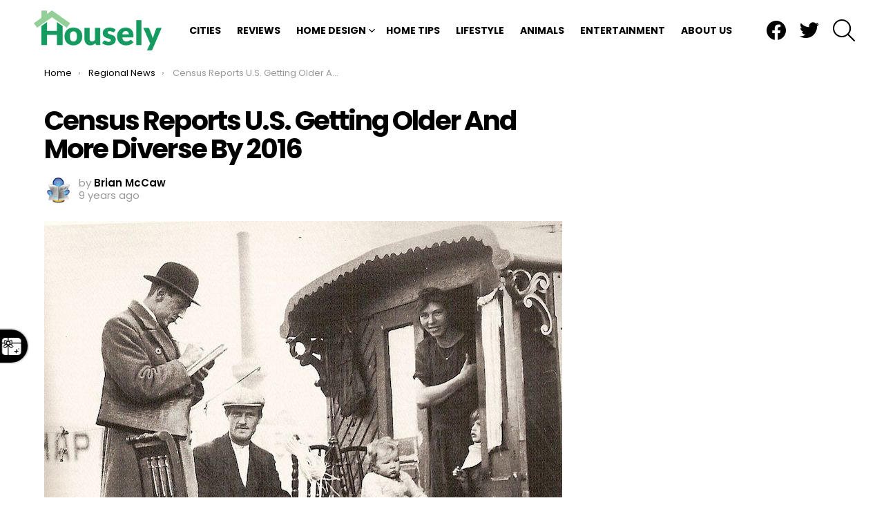

--- FILE ---
content_type: text/html; charset=UTF-8
request_url: https://housely.com/us-census-2016/
body_size: 21142
content:
	<!DOCTYPE html>
<!--[if IE 8]>
<html class="no-js g1-off-outside lt-ie10 lt-ie9" id="ie8" lang="en-US"
 xmlns:fb="http://ogp.me/ns/fb#"><![endif]-->
<!--[if IE 9]>
<html class="no-js g1-off-outside lt-ie10" id="ie9" lang="en-US"
 xmlns:fb="http://ogp.me/ns/fb#"><![endif]-->
<!--[if !IE]><!-->
<html class="no-js g1-off-outside" lang="en-US"
 xmlns:fb="http://ogp.me/ns/fb#"><!--<![endif]-->
<head>
	<meta charset="UTF-8"/>
	<link rel="profile" href="http://gmpg.org/xfn/11"/>
	<link rel="pingback" href="https://housely.com/xmlrpc.php"/>

	<meta name='robots' content='index, follow, max-image-preview:large, max-snippet:-1, max-video-preview:-1' />
	<style>img:is([sizes="auto" i], [sizes^="auto," i]) { contain-intrinsic-size: 3000px 1500px }</style>
	
<meta name="viewport" content="initial-scale=1.0, minimum-scale=1.0, height=device-height, width=device-width" />

	<!-- This site is optimized with the Yoast SEO plugin v26.6 - https://yoast.com/wordpress/plugins/seo/ -->
	<title>Census Reports U.S. Getting Older And More Diverse in 2016</title>
	<meta name="description" content="Click here to read the 2016 U.S. Census report that finds the country&#039;s population is getting older and more racially diverse." />
	<link rel="canonical" href="https://housely.com/us-census-2016/" />
	<meta property="og:locale" content="en_US" />
	<meta property="og:type" content="article" />
	<meta property="og:title" content="Census Reports U.S. Getting Older And More Diverse in 2016" />
	<meta property="og:description" content="Click here to read the 2016 U.S. Census report that finds the country&#039;s population is getting older and more racially diverse." />
	<meta property="og:url" content="https://housely.com/us-census-2016/" />
	<meta property="og:site_name" content="Housely" />
	<meta property="article:publisher" content="https://www.facebook.com/realhousely" />
	<meta property="article:published_time" content="2017-06-22T14:26:08+00:00" />
	<meta property="article:modified_time" content="2017-06-22T14:27:09+00:00" />
	<meta property="og:image" content="https://housely.com/wp-content/uploads/2017/06/census-statistics.jpg" />
	<meta property="og:image:width" content="750" />
	<meta property="og:image:height" content="702" />
	<meta property="og:image:type" content="image/jpeg" />
	<meta name="author" content="Brian McCaw" />
	<meta name="twitter:card" content="summary_large_image" />
	<meta name="twitter:creator" content="@realhousely" />
	<meta name="twitter:site" content="@realhousely" />
	<meta name="twitter:label1" content="Written by" />
	<meta name="twitter:data1" content="Brian McCaw" />
	<meta name="twitter:label2" content="Est. reading time" />
	<meta name="twitter:data2" content="2 minutes" />
	<script type="application/ld+json" class="yoast-schema-graph">{"@context":"https://schema.org","@graph":[{"@type":"WebPage","@id":"https://housely.com/us-census-2016/","url":"https://housely.com/us-census-2016/","name":"Census Reports U.S. Getting Older And More Diverse in 2016","isPartOf":{"@id":"https://housely.com/#website"},"primaryImageOfPage":{"@id":"https://housely.com/us-census-2016/#primaryimage"},"image":{"@id":"https://housely.com/us-census-2016/#primaryimage"},"thumbnailUrl":"https://housely.com/wp-content/uploads/2017/06/census-statistics.jpg","datePublished":"2017-06-22T14:26:08+00:00","dateModified":"2017-06-22T14:27:09+00:00","author":{"@id":"https://housely.com/#/schema/person/db318b5bc8fd57a7c809210062eef2bd"},"description":"Click here to read the 2016 U.S. Census report that finds the country's population is getting older and more racially diverse.","breadcrumb":{"@id":"https://housely.com/us-census-2016/#breadcrumb"},"inLanguage":"en-US","potentialAction":[{"@type":"ReadAction","target":["https://housely.com/us-census-2016/"]}]},{"@type":"ImageObject","inLanguage":"en-US","@id":"https://housely.com/us-census-2016/#primaryimage","url":"https://housely.com/wp-content/uploads/2017/06/census-statistics.jpg","contentUrl":"https://housely.com/wp-content/uploads/2017/06/census-statistics.jpg","width":750,"height":702},{"@type":"BreadcrumbList","@id":"https://housely.com/us-census-2016/#breadcrumb","itemListElement":[{"@type":"ListItem","position":1,"name":"Home","item":"https://housely.com/"},{"@type":"ListItem","position":2,"name":"Census Reports U.S. Getting Older And More Diverse By 2016"}]},{"@type":"WebSite","@id":"https://housely.com/#website","url":"https://housely.com/","name":"Housely","description":"Home Design Inspiration, Local News &amp; Lifestyle Guides","potentialAction":[{"@type":"SearchAction","target":{"@type":"EntryPoint","urlTemplate":"https://housely.com/?s={search_term_string}"},"query-input":{"@type":"PropertyValueSpecification","valueRequired":true,"valueName":"search_term_string"}}],"inLanguage":"en-US"},{"@type":"Person","@id":"https://housely.com/#/schema/person/db318b5bc8fd57a7c809210062eef2bd","name":"Brian McCaw","image":{"@type":"ImageObject","inLanguage":"en-US","@id":"https://housely.com/#/schema/person/image/","url":"https://secure.gravatar.com/avatar/3f6fce7ffb53d2d92c992697b861789a?s=96&d=mm&r=g","contentUrl":"https://secure.gravatar.com/avatar/3f6fce7ffb53d2d92c992697b861789a?s=96&d=mm&r=g","caption":"Brian McCaw"},"description":"Brian is a lover of all things real estate including photography, architecture, news, and so much more.","url":"https://housely.com/author/brianmccaw/"}]}</script>
	<!-- / Yoast SEO plugin. -->


<link rel='dns-prefetch' href='//stats.wp.com' />
<link rel='dns-prefetch' href='//fonts.googleapis.com' />
<link rel='dns-prefetch' href='//v0.wordpress.com' />
<link rel='dns-prefetch' href='//jetpack.wordpress.com' />
<link rel='dns-prefetch' href='//s0.wp.com' />
<link rel='dns-prefetch' href='//public-api.wordpress.com' />
<link rel='dns-prefetch' href='//0.gravatar.com' />
<link rel='dns-prefetch' href='//1.gravatar.com' />
<link rel='dns-prefetch' href='//2.gravatar.com' />
<link rel='preconnect' href='https://fonts.gstatic.com' />
<link rel="alternate" type="application/rss+xml" title="Housely &raquo; Feed" href="https://housely.com/feed/" />
<link rel="alternate" type="application/rss+xml" title="Housely &raquo; Comments Feed" href="https://housely.com/comments/feed/" />
<link rel="alternate" type="application/rss+xml" title="Housely &raquo; Census Reports U.S. Getting Older And More Diverse By 2016 Comments Feed" href="https://housely.com/us-census-2016/feed/" />
<script type="text/javascript">
/* <![CDATA[ */
window._wpemojiSettings = {"baseUrl":"https:\/\/s.w.org\/images\/core\/emoji\/15.0.3\/72x72\/","ext":".png","svgUrl":"https:\/\/s.w.org\/images\/core\/emoji\/15.0.3\/svg\/","svgExt":".svg","source":{"wpemoji":"https:\/\/housely.com\/wp-includes\/js\/wp-emoji.js?ver=6.7.4","twemoji":"https:\/\/housely.com\/wp-includes\/js\/twemoji.js?ver=6.7.4"}};
/**
 * @output wp-includes/js/wp-emoji-loader.js
 */

/**
 * Emoji Settings as exported in PHP via _print_emoji_detection_script().
 * @typedef WPEmojiSettings
 * @type {object}
 * @property {?object} source
 * @property {?string} source.concatemoji
 * @property {?string} source.twemoji
 * @property {?string} source.wpemoji
 * @property {?boolean} DOMReady
 * @property {?Function} readyCallback
 */

/**
 * Support tests.
 * @typedef SupportTests
 * @type {object}
 * @property {?boolean} flag
 * @property {?boolean} emoji
 */

/**
 * IIFE to detect emoji support and load Twemoji if needed.
 *
 * @param {Window} window
 * @param {Document} document
 * @param {WPEmojiSettings} settings
 */
( function wpEmojiLoader( window, document, settings ) {
	if ( typeof Promise === 'undefined' ) {
		return;
	}

	var sessionStorageKey = 'wpEmojiSettingsSupports';
	var tests = [ 'flag', 'emoji' ];

	/**
	 * Checks whether the browser supports offloading to a Worker.
	 *
	 * @since 6.3.0
	 *
	 * @private
	 *
	 * @returns {boolean}
	 */
	function supportsWorkerOffloading() {
		return (
			typeof Worker !== 'undefined' &&
			typeof OffscreenCanvas !== 'undefined' &&
			typeof URL !== 'undefined' &&
			URL.createObjectURL &&
			typeof Blob !== 'undefined'
		);
	}

	/**
	 * @typedef SessionSupportTests
	 * @type {object}
	 * @property {number} timestamp
	 * @property {SupportTests} supportTests
	 */

	/**
	 * Get support tests from session.
	 *
	 * @since 6.3.0
	 *
	 * @private
	 *
	 * @returns {?SupportTests} Support tests, or null if not set or older than 1 week.
	 */
	function getSessionSupportTests() {
		try {
			/** @type {SessionSupportTests} */
			var item = JSON.parse(
				sessionStorage.getItem( sessionStorageKey )
			);
			if (
				typeof item === 'object' &&
				typeof item.timestamp === 'number' &&
				new Date().valueOf() < item.timestamp + 604800 && // Note: Number is a week in seconds.
				typeof item.supportTests === 'object'
			) {
				return item.supportTests;
			}
		} catch ( e ) {}
		return null;
	}

	/**
	 * Persist the supports in session storage.
	 *
	 * @since 6.3.0
	 *
	 * @private
	 *
	 * @param {SupportTests} supportTests Support tests.
	 */
	function setSessionSupportTests( supportTests ) {
		try {
			/** @type {SessionSupportTests} */
			var item = {
				supportTests: supportTests,
				timestamp: new Date().valueOf()
			};

			sessionStorage.setItem(
				sessionStorageKey,
				JSON.stringify( item )
			);
		} catch ( e ) {}
	}

	/**
	 * Checks if two sets of Emoji characters render the same visually.
	 *
	 * This function may be serialized to run in a Worker. Therefore, it cannot refer to variables from the containing
	 * scope. Everything must be passed by parameters.
	 *
	 * @since 4.9.0
	 *
	 * @private
	 *
	 * @param {CanvasRenderingContext2D} context 2D Context.
	 * @param {string} set1 Set of Emoji to test.
	 * @param {string} set2 Set of Emoji to test.
	 *
	 * @return {boolean} True if the two sets render the same.
	 */
	function emojiSetsRenderIdentically( context, set1, set2 ) {
		// Cleanup from previous test.
		context.clearRect( 0, 0, context.canvas.width, context.canvas.height );
		context.fillText( set1, 0, 0 );
		var rendered1 = new Uint32Array(
			context.getImageData(
				0,
				0,
				context.canvas.width,
				context.canvas.height
			).data
		);

		// Cleanup from previous test.
		context.clearRect( 0, 0, context.canvas.width, context.canvas.height );
		context.fillText( set2, 0, 0 );
		var rendered2 = new Uint32Array(
			context.getImageData(
				0,
				0,
				context.canvas.width,
				context.canvas.height
			).data
		);

		return rendered1.every( function ( rendered2Data, index ) {
			return rendered2Data === rendered2[ index ];
		} );
	}

	/**
	 * Determines if the browser properly renders Emoji that Twemoji can supplement.
	 *
	 * This function may be serialized to run in a Worker. Therefore, it cannot refer to variables from the containing
	 * scope. Everything must be passed by parameters.
	 *
	 * @since 4.2.0
	 *
	 * @private
	 *
	 * @param {CanvasRenderingContext2D} context 2D Context.
	 * @param {string} type Whether to test for support of "flag" or "emoji".
	 * @param {Function} emojiSetsRenderIdentically Reference to emojiSetsRenderIdentically function, needed due to minification.
	 *
	 * @return {boolean} True if the browser can render emoji, false if it cannot.
	 */
	function browserSupportsEmoji( context, type, emojiSetsRenderIdentically ) {
		var isIdentical;

		switch ( type ) {
			case 'flag':
				/*
				 * Test for Transgender flag compatibility. Added in Unicode 13.
				 *
				 * To test for support, we try to render it, and compare the rendering to how it would look if
				 * the browser doesn't render it correctly (white flag emoji + transgender symbol).
				 */
				isIdentical = emojiSetsRenderIdentically(
					context,
					'\uD83C\uDFF3\uFE0F\u200D\u26A7\uFE0F', // as a zero-width joiner sequence
					'\uD83C\uDFF3\uFE0F\u200B\u26A7\uFE0F' // separated by a zero-width space
				);

				if ( isIdentical ) {
					return false;
				}

				/*
				 * Test for UN flag compatibility. This is the least supported of the letter locale flags,
				 * so gives us an easy test for full support.
				 *
				 * To test for support, we try to render it, and compare the rendering to how it would look if
				 * the browser doesn't render it correctly ([U] + [N]).
				 */
				isIdentical = emojiSetsRenderIdentically(
					context,
					'\uD83C\uDDFA\uD83C\uDDF3', // as the sequence of two code points
					'\uD83C\uDDFA\u200B\uD83C\uDDF3' // as the two code points separated by a zero-width space
				);

				if ( isIdentical ) {
					return false;
				}

				/*
				 * Test for English flag compatibility. England is a country in the United Kingdom, it
				 * does not have a two letter locale code but rather a five letter sub-division code.
				 *
				 * To test for support, we try to render it, and compare the rendering to how it would look if
				 * the browser doesn't render it correctly (black flag emoji + [G] + [B] + [E] + [N] + [G]).
				 */
				isIdentical = emojiSetsRenderIdentically(
					context,
					// as the flag sequence
					'\uD83C\uDFF4\uDB40\uDC67\uDB40\uDC62\uDB40\uDC65\uDB40\uDC6E\uDB40\uDC67\uDB40\uDC7F',
					// with each code point separated by a zero-width space
					'\uD83C\uDFF4\u200B\uDB40\uDC67\u200B\uDB40\uDC62\u200B\uDB40\uDC65\u200B\uDB40\uDC6E\u200B\uDB40\uDC67\u200B\uDB40\uDC7F'
				);

				return ! isIdentical;
			case 'emoji':
				/*
				 * Four and twenty blackbirds baked in a pie.
				 *
				 * To test for Emoji 15.0 support, try to render a new emoji: Blackbird.
				 *
				 * The Blackbird is a ZWJ sequence combining 🐦 Bird and ⬛ large black square.,
				 *
				 * 0x1F426 (\uD83D\uDC26) == Bird
				 * 0x200D == Zero-Width Joiner (ZWJ) that links the code points for the new emoji or
				 * 0x200B == Zero-Width Space (ZWS) that is rendered for clients not supporting the new emoji.
				 * 0x2B1B == Large Black Square
				 *
				 * When updating this test for future Emoji releases, ensure that individual emoji that make up the
				 * sequence come from older emoji standards.
				 */
				isIdentical = emojiSetsRenderIdentically(
					context,
					'\uD83D\uDC26\u200D\u2B1B', // as the zero-width joiner sequence
					'\uD83D\uDC26\u200B\u2B1B' // separated by a zero-width space
				);

				return ! isIdentical;
		}

		return false;
	}

	/**
	 * Checks emoji support tests.
	 *
	 * This function may be serialized to run in a Worker. Therefore, it cannot refer to variables from the containing
	 * scope. Everything must be passed by parameters.
	 *
	 * @since 6.3.0
	 *
	 * @private
	 *
	 * @param {string[]} tests Tests.
	 * @param {Function} browserSupportsEmoji Reference to browserSupportsEmoji function, needed due to minification.
	 * @param {Function} emojiSetsRenderIdentically Reference to emojiSetsRenderIdentically function, needed due to minification.
	 *
	 * @return {SupportTests} Support tests.
	 */
	function testEmojiSupports( tests, browserSupportsEmoji, emojiSetsRenderIdentically ) {
		var canvas;
		if (
			typeof WorkerGlobalScope !== 'undefined' &&
			self instanceof WorkerGlobalScope
		) {
			canvas = new OffscreenCanvas( 300, 150 ); // Dimensions are default for HTMLCanvasElement.
		} else {
			canvas = document.createElement( 'canvas' );
		}

		var context = canvas.getContext( '2d', { willReadFrequently: true } );

		/*
		 * Chrome on OS X added native emoji rendering in M41. Unfortunately,
		 * it doesn't work when the font is bolder than 500 weight. So, we
		 * check for bold rendering support to avoid invisible emoji in Chrome.
		 */
		context.textBaseline = 'top';
		context.font = '600 32px Arial';

		var supports = {};
		tests.forEach( function ( test ) {
			supports[ test ] = browserSupportsEmoji( context, test, emojiSetsRenderIdentically );
		} );
		return supports;
	}

	/**
	 * Adds a script to the head of the document.
	 *
	 * @ignore
	 *
	 * @since 4.2.0
	 *
	 * @param {string} src The url where the script is located.
	 *
	 * @return {void}
	 */
	function addScript( src ) {
		var script = document.createElement( 'script' );
		script.src = src;
		script.defer = true;
		document.head.appendChild( script );
	}

	settings.supports = {
		everything: true,
		everythingExceptFlag: true
	};

	// Create a promise for DOMContentLoaded since the worker logic may finish after the event has fired.
	var domReadyPromise = new Promise( function ( resolve ) {
		document.addEventListener( 'DOMContentLoaded', resolve, {
			once: true
		} );
	} );

	// Obtain the emoji support from the browser, asynchronously when possible.
	new Promise( function ( resolve ) {
		var supportTests = getSessionSupportTests();
		if ( supportTests ) {
			resolve( supportTests );
			return;
		}

		if ( supportsWorkerOffloading() ) {
			try {
				// Note that the functions are being passed as arguments due to minification.
				var workerScript =
					'postMessage(' +
					testEmojiSupports.toString() +
					'(' +
					[
						JSON.stringify( tests ),
						browserSupportsEmoji.toString(),
						emojiSetsRenderIdentically.toString()
					].join( ',' ) +
					'));';
				var blob = new Blob( [ workerScript ], {
					type: 'text/javascript'
				} );
				var worker = new Worker( URL.createObjectURL( blob ), { name: 'wpTestEmojiSupports' } );
				worker.onmessage = function ( event ) {
					supportTests = event.data;
					setSessionSupportTests( supportTests );
					worker.terminate();
					resolve( supportTests );
				};
				return;
			} catch ( e ) {}
		}

		supportTests = testEmojiSupports( tests, browserSupportsEmoji, emojiSetsRenderIdentically );
		setSessionSupportTests( supportTests );
		resolve( supportTests );
	} )
		// Once the browser emoji support has been obtained from the session, finalize the settings.
		.then( function ( supportTests ) {
			/*
			 * Tests the browser support for flag emojis and other emojis, and adjusts the
			 * support settings accordingly.
			 */
			for ( var test in supportTests ) {
				settings.supports[ test ] = supportTests[ test ];

				settings.supports.everything =
					settings.supports.everything && settings.supports[ test ];

				if ( 'flag' !== test ) {
					settings.supports.everythingExceptFlag =
						settings.supports.everythingExceptFlag &&
						settings.supports[ test ];
				}
			}

			settings.supports.everythingExceptFlag =
				settings.supports.everythingExceptFlag &&
				! settings.supports.flag;

			// Sets DOMReady to false and assigns a ready function to settings.
			settings.DOMReady = false;
			settings.readyCallback = function () {
				settings.DOMReady = true;
			};
		} )
		.then( function () {
			return domReadyPromise;
		} )
		.then( function () {
			// When the browser can not render everything we need to load a polyfill.
			if ( ! settings.supports.everything ) {
				settings.readyCallback();

				var src = settings.source || {};

				if ( src.concatemoji ) {
					addScript( src.concatemoji );
				} else if ( src.wpemoji && src.twemoji ) {
					addScript( src.twemoji );
					addScript( src.wpemoji );
				}
			}
		} );
} )( window, document, window._wpemojiSettings );

/* ]]> */
</script>
<!-- housely.com is managing ads with Advanced Ads 2.0.16 – https://wpadvancedads.com/ --><script id="house-ready">
			/**
 * Wait for the page to be ready before firing JS.
 *
 * @param {function} callback - A callable function to be executed.
 * @param {string} [requestedState=complete] - document.readyState to wait for. Defaults to 'complete', can be 'interactive'.
 */
window.advanced_ads_ready = function ( callback, requestedState ) {
	requestedState = requestedState || 'complete';
	var checkState = function ( state ) {
		return requestedState === 'interactive' ? state !== 'loading' : state === 'complete';
	};

	// If we have reached the correct state, fire the callback.
	if ( checkState( document.readyState ) ) {
		callback();
		return;
	}
	// We are not yet in the correct state, attach an event handler, only fire once if the requested state is 'interactive'.
	document.addEventListener( 'readystatechange', function ( event ) {
		if ( checkState( event.target.readyState ) ) {
			callback();
		}
	}, {once: requestedState === 'interactive'} );
};

window.advanced_ads_ready_queue = window.advanced_ads_ready_queue || [];
		</script>
		<style id='wp-emoji-styles-inline-css' type='text/css'>

	img.wp-smiley, img.emoji {
		display: inline !important;
		border: none !important;
		box-shadow: none !important;
		height: 1em !important;
		width: 1em !important;
		margin: 0 0.07em !important;
		vertical-align: -0.1em !important;
		background: none !important;
		padding: 0 !important;
	}
</style>
<link rel='stylesheet' id='mediaelement-css' href='https://housely.com/wp-includes/js/mediaelement/mediaelementplayer-legacy.min.css?ver=4.2.17' type='text/css' media='all' />
<link rel='stylesheet' id='wp-mediaelement-css' href='https://housely.com/wp-includes/js/mediaelement/wp-mediaelement.css?ver=6.7.4' type='text/css' media='all' />
<style id='jetpack-sharing-buttons-style-inline-css' type='text/css'>
.jetpack-sharing-buttons__services-list{display:flex;flex-direction:row;flex-wrap:wrap;gap:0;list-style-type:none;margin:5px;padding:0}.jetpack-sharing-buttons__services-list.has-small-icon-size{font-size:12px}.jetpack-sharing-buttons__services-list.has-normal-icon-size{font-size:16px}.jetpack-sharing-buttons__services-list.has-large-icon-size{font-size:24px}.jetpack-sharing-buttons__services-list.has-huge-icon-size{font-size:36px}@media print{.jetpack-sharing-buttons__services-list{display:none!important}}.editor-styles-wrapper .wp-block-jetpack-sharing-buttons{gap:0;padding-inline-start:0}ul.jetpack-sharing-buttons__services-list.has-background{padding:1.25em 2.375em}
</style>
<style id='classic-theme-styles-inline-css' type='text/css'>
/**
 * These rules are needed for backwards compatibility.
 * They should match the button element rules in the base theme.json file.
 */
.wp-block-button__link {
	color: #ffffff;
	background-color: #32373c;
	border-radius: 9999px; /* 100% causes an oval, but any explicit but really high value retains the pill shape. */

	/* This needs a low specificity so it won't override the rules from the button element if defined in theme.json. */
	box-shadow: none;
	text-decoration: none;

	/* The extra 2px are added to size solids the same as the outline versions.*/
	padding: calc(0.667em + 2px) calc(1.333em + 2px);

	font-size: 1.125em;
}

.wp-block-file__button {
	background: #32373c;
	color: #ffffff;
	text-decoration: none;
}

</style>
<style id='global-styles-inline-css' type='text/css'>
:root{--wp--preset--aspect-ratio--square: 1;--wp--preset--aspect-ratio--4-3: 4/3;--wp--preset--aspect-ratio--3-4: 3/4;--wp--preset--aspect-ratio--3-2: 3/2;--wp--preset--aspect-ratio--2-3: 2/3;--wp--preset--aspect-ratio--16-9: 16/9;--wp--preset--aspect-ratio--9-16: 9/16;--wp--preset--color--black: #000000;--wp--preset--color--cyan-bluish-gray: #abb8c3;--wp--preset--color--white: #ffffff;--wp--preset--color--pale-pink: #f78da7;--wp--preset--color--vivid-red: #cf2e2e;--wp--preset--color--luminous-vivid-orange: #ff6900;--wp--preset--color--luminous-vivid-amber: #fcb900;--wp--preset--color--light-green-cyan: #7bdcb5;--wp--preset--color--vivid-green-cyan: #00d084;--wp--preset--color--pale-cyan-blue: #8ed1fc;--wp--preset--color--vivid-cyan-blue: #0693e3;--wp--preset--color--vivid-purple: #9b51e0;--wp--preset--gradient--vivid-cyan-blue-to-vivid-purple: linear-gradient(135deg,rgba(6,147,227,1) 0%,rgb(155,81,224) 100%);--wp--preset--gradient--light-green-cyan-to-vivid-green-cyan: linear-gradient(135deg,rgb(122,220,180) 0%,rgb(0,208,130) 100%);--wp--preset--gradient--luminous-vivid-amber-to-luminous-vivid-orange: linear-gradient(135deg,rgba(252,185,0,1) 0%,rgba(255,105,0,1) 100%);--wp--preset--gradient--luminous-vivid-orange-to-vivid-red: linear-gradient(135deg,rgba(255,105,0,1) 0%,rgb(207,46,46) 100%);--wp--preset--gradient--very-light-gray-to-cyan-bluish-gray: linear-gradient(135deg,rgb(238,238,238) 0%,rgb(169,184,195) 100%);--wp--preset--gradient--cool-to-warm-spectrum: linear-gradient(135deg,rgb(74,234,220) 0%,rgb(151,120,209) 20%,rgb(207,42,186) 40%,rgb(238,44,130) 60%,rgb(251,105,98) 80%,rgb(254,248,76) 100%);--wp--preset--gradient--blush-light-purple: linear-gradient(135deg,rgb(255,206,236) 0%,rgb(152,150,240) 100%);--wp--preset--gradient--blush-bordeaux: linear-gradient(135deg,rgb(254,205,165) 0%,rgb(254,45,45) 50%,rgb(107,0,62) 100%);--wp--preset--gradient--luminous-dusk: linear-gradient(135deg,rgb(255,203,112) 0%,rgb(199,81,192) 50%,rgb(65,88,208) 100%);--wp--preset--gradient--pale-ocean: linear-gradient(135deg,rgb(255,245,203) 0%,rgb(182,227,212) 50%,rgb(51,167,181) 100%);--wp--preset--gradient--electric-grass: linear-gradient(135deg,rgb(202,248,128) 0%,rgb(113,206,126) 100%);--wp--preset--gradient--midnight: linear-gradient(135deg,rgb(2,3,129) 0%,rgb(40,116,252) 100%);--wp--preset--font-size--small: 13px;--wp--preset--font-size--medium: 20px;--wp--preset--font-size--large: 36px;--wp--preset--font-size--x-large: 42px;--wp--preset--spacing--20: 0.44rem;--wp--preset--spacing--30: 0.67rem;--wp--preset--spacing--40: 1rem;--wp--preset--spacing--50: 1.5rem;--wp--preset--spacing--60: 2.25rem;--wp--preset--spacing--70: 3.38rem;--wp--preset--spacing--80: 5.06rem;--wp--preset--shadow--natural: 6px 6px 9px rgba(0, 0, 0, 0.2);--wp--preset--shadow--deep: 12px 12px 50px rgba(0, 0, 0, 0.4);--wp--preset--shadow--sharp: 6px 6px 0px rgba(0, 0, 0, 0.2);--wp--preset--shadow--outlined: 6px 6px 0px -3px rgba(255, 255, 255, 1), 6px 6px rgba(0, 0, 0, 1);--wp--preset--shadow--crisp: 6px 6px 0px rgba(0, 0, 0, 1);}:where(.is-layout-flex){gap: 0.5em;}:where(.is-layout-grid){gap: 0.5em;}body .is-layout-flex{display: flex;}.is-layout-flex{flex-wrap: wrap;align-items: center;}.is-layout-flex > :is(*, div){margin: 0;}body .is-layout-grid{display: grid;}.is-layout-grid > :is(*, div){margin: 0;}:where(.wp-block-columns.is-layout-flex){gap: 2em;}:where(.wp-block-columns.is-layout-grid){gap: 2em;}:where(.wp-block-post-template.is-layout-flex){gap: 1.25em;}:where(.wp-block-post-template.is-layout-grid){gap: 1.25em;}.has-black-color{color: var(--wp--preset--color--black) !important;}.has-cyan-bluish-gray-color{color: var(--wp--preset--color--cyan-bluish-gray) !important;}.has-white-color{color: var(--wp--preset--color--white) !important;}.has-pale-pink-color{color: var(--wp--preset--color--pale-pink) !important;}.has-vivid-red-color{color: var(--wp--preset--color--vivid-red) !important;}.has-luminous-vivid-orange-color{color: var(--wp--preset--color--luminous-vivid-orange) !important;}.has-luminous-vivid-amber-color{color: var(--wp--preset--color--luminous-vivid-amber) !important;}.has-light-green-cyan-color{color: var(--wp--preset--color--light-green-cyan) !important;}.has-vivid-green-cyan-color{color: var(--wp--preset--color--vivid-green-cyan) !important;}.has-pale-cyan-blue-color{color: var(--wp--preset--color--pale-cyan-blue) !important;}.has-vivid-cyan-blue-color{color: var(--wp--preset--color--vivid-cyan-blue) !important;}.has-vivid-purple-color{color: var(--wp--preset--color--vivid-purple) !important;}.has-black-background-color{background-color: var(--wp--preset--color--black) !important;}.has-cyan-bluish-gray-background-color{background-color: var(--wp--preset--color--cyan-bluish-gray) !important;}.has-white-background-color{background-color: var(--wp--preset--color--white) !important;}.has-pale-pink-background-color{background-color: var(--wp--preset--color--pale-pink) !important;}.has-vivid-red-background-color{background-color: var(--wp--preset--color--vivid-red) !important;}.has-luminous-vivid-orange-background-color{background-color: var(--wp--preset--color--luminous-vivid-orange) !important;}.has-luminous-vivid-amber-background-color{background-color: var(--wp--preset--color--luminous-vivid-amber) !important;}.has-light-green-cyan-background-color{background-color: var(--wp--preset--color--light-green-cyan) !important;}.has-vivid-green-cyan-background-color{background-color: var(--wp--preset--color--vivid-green-cyan) !important;}.has-pale-cyan-blue-background-color{background-color: var(--wp--preset--color--pale-cyan-blue) !important;}.has-vivid-cyan-blue-background-color{background-color: var(--wp--preset--color--vivid-cyan-blue) !important;}.has-vivid-purple-background-color{background-color: var(--wp--preset--color--vivid-purple) !important;}.has-black-border-color{border-color: var(--wp--preset--color--black) !important;}.has-cyan-bluish-gray-border-color{border-color: var(--wp--preset--color--cyan-bluish-gray) !important;}.has-white-border-color{border-color: var(--wp--preset--color--white) !important;}.has-pale-pink-border-color{border-color: var(--wp--preset--color--pale-pink) !important;}.has-vivid-red-border-color{border-color: var(--wp--preset--color--vivid-red) !important;}.has-luminous-vivid-orange-border-color{border-color: var(--wp--preset--color--luminous-vivid-orange) !important;}.has-luminous-vivid-amber-border-color{border-color: var(--wp--preset--color--luminous-vivid-amber) !important;}.has-light-green-cyan-border-color{border-color: var(--wp--preset--color--light-green-cyan) !important;}.has-vivid-green-cyan-border-color{border-color: var(--wp--preset--color--vivid-green-cyan) !important;}.has-pale-cyan-blue-border-color{border-color: var(--wp--preset--color--pale-cyan-blue) !important;}.has-vivid-cyan-blue-border-color{border-color: var(--wp--preset--color--vivid-cyan-blue) !important;}.has-vivid-purple-border-color{border-color: var(--wp--preset--color--vivid-purple) !important;}.has-vivid-cyan-blue-to-vivid-purple-gradient-background{background: var(--wp--preset--gradient--vivid-cyan-blue-to-vivid-purple) !important;}.has-light-green-cyan-to-vivid-green-cyan-gradient-background{background: var(--wp--preset--gradient--light-green-cyan-to-vivid-green-cyan) !important;}.has-luminous-vivid-amber-to-luminous-vivid-orange-gradient-background{background: var(--wp--preset--gradient--luminous-vivid-amber-to-luminous-vivid-orange) !important;}.has-luminous-vivid-orange-to-vivid-red-gradient-background{background: var(--wp--preset--gradient--luminous-vivid-orange-to-vivid-red) !important;}.has-very-light-gray-to-cyan-bluish-gray-gradient-background{background: var(--wp--preset--gradient--very-light-gray-to-cyan-bluish-gray) !important;}.has-cool-to-warm-spectrum-gradient-background{background: var(--wp--preset--gradient--cool-to-warm-spectrum) !important;}.has-blush-light-purple-gradient-background{background: var(--wp--preset--gradient--blush-light-purple) !important;}.has-blush-bordeaux-gradient-background{background: var(--wp--preset--gradient--blush-bordeaux) !important;}.has-luminous-dusk-gradient-background{background: var(--wp--preset--gradient--luminous-dusk) !important;}.has-pale-ocean-gradient-background{background: var(--wp--preset--gradient--pale-ocean) !important;}.has-electric-grass-gradient-background{background: var(--wp--preset--gradient--electric-grass) !important;}.has-midnight-gradient-background{background: var(--wp--preset--gradient--midnight) !important;}.has-small-font-size{font-size: var(--wp--preset--font-size--small) !important;}.has-medium-font-size{font-size: var(--wp--preset--font-size--medium) !important;}.has-large-font-size{font-size: var(--wp--preset--font-size--large) !important;}.has-x-large-font-size{font-size: var(--wp--preset--font-size--x-large) !important;}
:where(.wp-block-post-template.is-layout-flex){gap: 1.25em;}:where(.wp-block-post-template.is-layout-grid){gap: 1.25em;}
:where(.wp-block-columns.is-layout-flex){gap: 2em;}:where(.wp-block-columns.is-layout-grid){gap: 2em;}
:root :where(.wp-block-pullquote){font-size: 1.5em;line-height: 1.6;}
</style>
<link rel='stylesheet' id='g1-main-css' href='https://housely.com/wp-content/themes/bimber/css/9.2.3/styles/original/all-light.min.css?ver=9.2.3' type='text/css' media='all' />
<link rel='stylesheet' id='bimber-single-css' href='https://housely.com/wp-content/themes/bimber/css/9.2.3/styles/original/single-light.min.css?ver=9.2.3' type='text/css' media='all' />
<link rel='stylesheet' id='bimber-comments-css' href='https://housely.com/wp-content/themes/bimber/css/9.2.3/styles/original/comments-light.min.css?ver=9.2.3' type='text/css' media='all' />
<link rel='stylesheet' id='bimber-google-fonts-css' href='//fonts.googleapis.com/css?family=Roboto%3A400%2C300%2C500%2C600%2C700%2C900%7CPoppins%3A400%2C300%2C500%2C600%2C700&#038;subset=latin%2Clatin-ext&#038;display=swap&#038;ver=9.2.3' type='text/css' media='all' />
<link rel='stylesheet' id='bimber-dynamic-style-css' href='https://housely.com/wp-content/uploads/dynamic-style-1707846402.css' type='text/css' media='all' />
<link rel='stylesheet' id='bimber-style-css' href='https://housely.com/wp-content/themes/bimber-child-theme/style.css?ver=6.7.4' type='text/css' media='all' />
<link rel='stylesheet' id='bimber-vc-css' href='https://housely.com/wp-content/themes/bimber/css/9.2.3/styles/original/vc-light.min.css?ver=9.2.3' type='text/css' media='all' />
<link rel='stylesheet' id='bimber-mashshare-css' href='https://housely.com/wp-content/themes/bimber/css/9.2.3/styles/original/mashshare-light.min.css?ver=9.2.3' type='text/css' media='all' />
<script type="text/javascript" src="https://housely.com/wp-includes/js/jquery/jquery.js?ver=3.7.1" id="jquery-core-js"></script>
<script type="text/javascript" src="https://housely.com/wp-includes/js/jquery/jquery-migrate.js?ver=3.4.1" id="jquery-migrate-js"></script>
<script type="text/javascript" id="advanced-ads-advanced-js-js-extra">
/* <![CDATA[ */
var advads_options = {"blog_id":"1","privacy":{"enabled":false,"state":"not_needed"}};
/* ]]> */
</script>
<script type="text/javascript" src="https://housely.com/wp-content/uploads/604/443/public/assets/js/advanced.js?ver=2.0.16" id="advanced-ads-advanced-js-js"></script>
<script type="text/javascript" id="advanced_ads_pro/visitor_conditions-js-extra">
/* <![CDATA[ */
var advanced_ads_pro_visitor_conditions = {"referrer_cookie_name":"advanced_ads_pro_visitor_referrer","referrer_exdays":"365","page_impr_cookie_name":"advanced_ads_page_impressions","page_impr_exdays":"3650"};
/* ]]> */
</script>
<script type="text/javascript" src="https://housely.com/wp-content/uploads/604/363/783/515/734/548.js?ver=3.0.8" id="advanced_ads_pro/visitor_conditions-js"></script>
<script type="text/javascript" src="https://housely.com/wp-content/themes/bimber/js/modernizr/modernizr-custom.min.js?ver=3.3.0" id="modernizr-js"></script>
<link rel="https://api.w.org/" href="https://housely.com/wp-json/" /><link rel="alternate" title="JSON" type="application/json" href="https://housely.com/wp-json/wp/v2/posts/3987681" /><link rel="EditURI" type="application/rsd+xml" title="RSD" href="https://housely.com/xmlrpc.php?rsd" />
<link rel='shortlink' href='https://housely.com/?p=3987681' />
<link rel="alternate" title="oEmbed (JSON)" type="application/json+oembed" href="https://housely.com/wp-json/oembed/1.0/embed?url=https%3A%2F%2Fhousely.com%2Fus-census-2016%2F" />
<link rel="alternate" title="oEmbed (XML)" type="text/xml+oembed" href="https://housely.com/wp-json/oembed/1.0/embed?url=https%3A%2F%2Fhousely.com%2Fus-census-2016%2F&#038;format=xml" />
<meta property="fb:app_id" content="630405627065160"/><meta property="fb:admins" content="G5kUaJ9skJ4"/><link rel="preload" href="https://housely.com/wp-content/plugins/g1-socials/css/iconfont/fonts/g1-socials.woff" as="font" type="font/woff" crossorigin="anonymous">	<style>img#wpstats{display:none}</style>
			<style>
	@font-face {
		font-family: "bimber";
							src:url("https://housely.com/wp-content/themes/bimber/css/9.2.3/bimber/fonts/bimber.eot");
			src:url("https://housely.com/wp-content/themes/bimber/css/9.2.3/bimber/fonts/bimber.eot?#iefix") format("embedded-opentype"),
			url("https://housely.com/wp-content/themes/bimber/css/9.2.3/bimber/fonts/bimber.woff") format("woff"),
			url("https://housely.com/wp-content/themes/bimber/css/9.2.3/bimber/fonts/bimber.ttf") format("truetype"),
			url("https://housely.com/wp-content/themes/bimber/css/9.2.3/bimber/fonts/bimber.svg#bimber") format("svg");
				font-weight: normal;
		font-style: normal;
		font-display: block;
	}
	</style>
	<!-- Google Tag Manager -->
<script>(function(w,d,s,l,i){w[l]=w[l]||[];w[l].push({'gtm.start':
new Date().getTime(),event:'gtm.js'});var f=d.getElementsByTagName(s)[0],
j=d.createElement(s),dl=l!='dataLayer'?'&l='+l:'';j.async=true;j.src=
'https://www.googletagmanager.com/gtm.js?id='+i+dl;f.parentNode.insertBefore(j,f);
})(window,document,'script','dataLayer','GTM-5R26R6');</script>
<!-- End Google Tag Manager -->
<meta name="facebook-domain-verification" content="n1m4cxmy2h3ll05cs15abflpw4cdbr" />
<meta property="fb:admins" content="501960202" />
<!-- pinterest -->
<meta name="p:domain_verify" content="541915f27a1b22ad64f2d2ce1c0a669c"/>
<meta name="msvalidate.01" content="B403AC6D2DDF3E1FA84D5E585E5A5E75" />
<!--nativo-->
<script type="text/javascript" src="//s.ntv.io/serve/load.js" async></script> 
<!--end nativo-->
<!--Google Adsense AFS-->
<!--<script async="async" src="https://www.google.com/adsense/search/ads.js"></script>-->
<!-- other head elements from your page -->
<script type="text/javascript" charset="utf-8">
(function(g,o){g[o]=g[o]||function(){(g[o]['q']=g[o]['q']||[]).push(
  arguments)},g[o]['t']=1*new Date})(window,'_googCsa');
</script>
<!--google meta tag-->
<meta name="google-adsense-account" content="ca-pub-3385451822370857">
<!--big crunch tag-->
<script async="" src="https://lh.bigcrunch.com/main.js" id="bigcrunchtag" data-property-id="1a85fa76-d286-4802-8dd3-c20d8abb5907"></script>		<script type="text/javascript">
			var advadsCfpQueue = [];
			var advadsCfpAd = function( adID ) {
				if ( 'undefined' === typeof advadsProCfp ) {
					advadsCfpQueue.push( adID )
				} else {
					advadsProCfp.addElement( adID )
				}
			}
		</script>
		<meta name="generator" content="Powered by WPBakery Page Builder - drag and drop page builder for WordPress."/>
<link rel="icon" href="https://housely.com/wp-content/uploads/2023/04/cropped-houselyicon-32x32.png" sizes="32x32" />
<link rel="icon" href="https://housely.com/wp-content/uploads/2023/04/cropped-houselyicon-192x192.png" sizes="192x192" />
<link rel="apple-touch-icon" href="https://housely.com/wp-content/uploads/2023/04/cropped-houselyicon-180x180.png" />
<meta name="msapplication-TileImage" content="https://housely.com/wp-content/uploads/2023/04/cropped-houselyicon-270x270.png" />
	<script>if("undefined"!=typeof localStorage){var nsfwItemId=document.getElementsByName("g1:nsfw-item-id");nsfwItemId=nsfwItemId.length>0?nsfwItemId[0].getAttribute("content"):"g1_nsfw_off",window.g1SwitchNSFW=function(e){e?(localStorage.setItem(nsfwItemId,1),document.documentElement.classList.add("g1-nsfw-off")):(localStorage.removeItem(nsfwItemId),document.documentElement.classList.remove("g1-nsfw-off"))};try{var nsfwmode=localStorage.getItem(nsfwItemId);window.g1SwitchNSFW(nsfwmode)}catch(e){}}</script>
	<noscript><style> .wpb_animate_when_almost_visible { opacity: 1; }</style></noscript></head>

<body class="post-template-default single single-post postid-3987681 single-format-standard wp-embed-responsive g1-layout-boxed g1-hoverable g1-has-mobile-logo g1-sidebar-normal wpb-js-composer js-comp-ver-6.9.0 vc_responsive aa-prefix-house-" itemscope="" itemtype="http://schema.org/WebPage" >

<div class="g1-body-inner">

	<div id="page">
		

		

					<div class="g1-row g1-row-layout-page g1-hb-row g1-hb-row-normal g1-hb-row-a g1-hb-row-1 g1-hb-full g1-hb-sticky-off g1-hb-shadow-off">
			<div class="g1-row-inner">
				<div class="g1-column g1-dropable">
											<div class="g1-bin-1 g1-bin-grow-off">
							<div class="g1-bin g1-bin-align-left">
															</div>
						</div>
											<div class="g1-bin-2 g1-bin-grow-off">
							<div class="g1-bin g1-bin-align-center">
															</div>
						</div>
											<div class="g1-bin-3 g1-bin-grow-off">
							<div class="g1-bin g1-bin-align-right">
															</div>
						</div>
									</div>
			</div>
			<div class="g1-row-background"></div>
		</div>
			<div class="g1-row g1-row-layout-page g1-hb-row g1-hb-row-normal g1-hb-row-b g1-hb-row-2 g1-hb-full g1-hb-sticky-off g1-hb-shadow-off">
			<div class="g1-row-inner">
				<div class="g1-column g1-dropable">
											<div class="g1-bin-1 g1-bin-grow-off">
							<div class="g1-bin g1-bin-align-left">
																	<div class="g1-id g1-id-desktop">
			<p class="g1-mega g1-mega-1st site-title">
	
			<a class="g1-logo-wrapper"
			   href="https://housely.com/" rel="home">
									<picture class="g1-logo g1-logo-default">
						<source media="(min-width: 1025px)" srcset="https://housely.com/wp-content/uploads/2016/03/logo300.png 2x,https://housely.com/wp-content/uploads/2017/10/housely-185.png 1x">
						<source media="(max-width: 1024px)" srcset="data:image/svg+xml,%3Csvg%20xmlns%3D%27http%3A%2F%2Fwww.w3.org%2F2000%2Fsvg%27%20viewBox%3D%270%200%20185%2058%27%2F%3E">
						<img
							src="https://housely.com/wp-content/uploads/2017/10/housely-185.png"
							width="185"
							height="58"
							alt="Housely" />
					</picture>

												</a>

			</p>
	
    
	</div>															</div>
						</div>
											<div class="g1-bin-2 g1-bin-grow-off">
							<div class="g1-bin g1-bin-align-center">
																	<!-- BEGIN .g1-primary-nav -->
<nav id="g1-primary-nav" class="g1-primary-nav"><ul id="g1-primary-nav-menu" class="g1-primary-nav-menu g1-menu-h"><li id="menu-item-3983131" class="menu-item menu-item-type-taxonomy menu-item-object-category menu-item-g1-standard menu-item-3983131"><a href="https://housely.com/cities/">Cities</a></li>
<li id="menu-item-3991111" class="menu-item menu-item-type-taxonomy menu-item-object-category menu-item-g1-standard menu-item-3991111"><a href="https://housely.com/reviews/">Reviews</a></li>
<li id="menu-item-3983127" class="menu-item menu-item-type-taxonomy menu-item-object-category menu-item-has-children menu-item-g1-standard menu-item-3983127"><a href="https://housely.com/home-design/">Home Design</a>
<ul class="sub-menu">
	<li id="menu-item-4042947" class="menu-item menu-item-type-taxonomy menu-item-object-category menu-item-4042947"><a href="https://housely.com/home-design/kitchen-design/">Kitchen Design</a></li>
	<li id="menu-item-4042946" class="menu-item menu-item-type-taxonomy menu-item-object-category menu-item-4042946"><a href="https://housely.com/home-design/bedroom-design/">Bedroom Design</a></li>
	<li id="menu-item-4042948" class="menu-item menu-item-type-taxonomy menu-item-object-category menu-item-4042948"><a href="https://housely.com/home-design/living-room-design/">Living Room Ideas</a></li>
</ul>
</li>
<li id="menu-item-3983129" class="menu-item menu-item-type-taxonomy menu-item-object-category menu-item-g1-standard menu-item-3983129"><a href="https://housely.com/tips/">Home Tips</a></li>
<li id="menu-item-4042943" class="menu-item menu-item-type-taxonomy menu-item-object-category menu-item-g1-standard menu-item-4042943"><a href="https://housely.com/lifestyle/">Lifestyle</a></li>
<li id="menu-item-4042945" class="menu-item menu-item-type-taxonomy menu-item-object-category menu-item-g1-standard menu-item-4042945"><a href="https://housely.com/animals/">Animals</a></li>
<li id="menu-item-4042944" class="menu-item menu-item-type-taxonomy menu-item-object-category menu-item-g1-standard menu-item-4042944"><a href="https://housely.com/entertainment/">Entertainment</a></li>
<li id="menu-item-3993544" class="menu-item menu-item-type-post_type menu-item-object-page menu-item-g1-standard menu-item-3993544"><a href="https://housely.com/contact-us/">About Us</a></li>
</ul></nav><!-- END .g1-primary-nav -->
															</div>
						</div>
											<div class="g1-bin-3 g1-bin-grow-off">
							<div class="g1-bin g1-bin-align-right">
																																		<ul id="g1-social-icons-1" class="g1-socials-items g1-socials-items-tpl-grid g1-socials-hb-list  ">
			<li class="g1-socials-item g1-socials-item-facebook">
	   <a class="g1-socials-item-link" href="https://www.facebook.com/realhousely/" target="_blank" rel="noopener">
		   <span class="g1-socials-item-icon g1-socials-item-icon-48 g1-socials-item-icon-text g1-socials-item-icon-facebook"></span>
		   <span class="g1-socials-item-tooltip">
			   <span class="g1-socials-item-tooltip-inner">Facebook</span>
		   </span>
	   </a>
	</li>
			<li class="g1-socials-item g1-socials-item-twitter">
	   <a class="g1-socials-item-link" href="https://twitter.com/realhousely" target="_blank" rel="noopener">
		   <span class="g1-socials-item-icon g1-socials-item-icon-48 g1-socials-item-icon-text g1-socials-item-icon-twitter"></span>
		   <span class="g1-socials-item-tooltip">
			   <span class="g1-socials-item-tooltip-inner">Twitter</span>
		   </span>
	   </a>
	</li>
	</ul>
																		<div class="g1-drop g1-drop-with-anim g1-drop-before g1-drop-the-search  g1-drop-l g1-drop-icon ">
		<a class="g1-drop-toggle" href="https://housely.com/?s=">
			<span class="g1-drop-toggle-icon"></span><span class="g1-drop-toggle-text">Search</span>
			<span class="g1-drop-toggle-arrow"></span>
		</a>
		<div class="g1-drop-content">
			

<div role="search" class="search-form-wrapper">
	<form method="get"
	      class="g1-searchform-tpl-default search-form"
	      action="https://housely.com/">
		<label>
			<span class="screen-reader-text">Search for:</span>
			<input type="search" class="search-field"
			       placeholder="Search &hellip;"
			       value="" name="s"
			       title="Search for:" />
		</label>
		<button class="search-submit">Search</button>
	</form>

	</div>
		</div>
	</div>
																																</div>
						</div>
									</div>
			</div>
			<div class="g1-row-background"></div>
		</div>
			<div class="g1-row g1-row-layout-page g1-hb-row g1-hb-row-normal g1-hb-row-c g1-hb-row-3 g1-hb-full g1-hb-sticky-off g1-hb-shadow-off">
			<div class="g1-row-inner">
				<div class="g1-column g1-dropable">
											<div class="g1-bin-1 g1-bin-grow-off">
							<div class="g1-bin g1-bin-align-left">
															</div>
						</div>
											<div class="g1-bin-2 g1-bin-grow-off">
							<div class="g1-bin g1-bin-align-center">
															</div>
						</div>
											<div class="g1-bin-3 g1-bin-grow-off">
							<div class="g1-bin g1-bin-align-right">
															</div>
						</div>
									</div>
			</div>
			<div class="g1-row-background"></div>
		</div>
				<div class="g1-row g1-row-layout-page g1-hb-row g1-hb-row-mobile g1-hb-row-a g1-hb-row-1 g1-hb-boxed g1-hb-sticky-off g1-hb-shadow-off">
			<div class="g1-row-inner">
				<div class="g1-column g1-dropable">
											<div class="g1-bin-1 g1-bin-grow-off">
							<div class="g1-bin g1-bin-align-left">
															</div>
						</div>
											<div class="g1-bin-2 g1-bin-grow-off">
							<div class="g1-bin g1-bin-align-center">
															</div>
						</div>
											<div class="g1-bin-3 g1-bin-grow-off">
							<div class="g1-bin g1-bin-align-right">
															</div>
						</div>
									</div>
			</div>
			<div class="g1-row-background"></div>
		</div>
			<div class="g1-row g1-row-layout-page g1-hb-row g1-hb-row-mobile g1-hb-row-b g1-hb-row-2 g1-hb-boxed g1-hb-sticky-off g1-hb-shadow-off">
			<div class="g1-row-inner">
				<div class="g1-column g1-dropable">
											<div class="g1-bin-1 g1-bin-grow-off">
							<div class="g1-bin g1-bin-align-left">
																		<a class="g1-hamburger g1-hamburger-show  " href="#">
		<span class="g1-hamburger-icon"></span>
			<span class="g1-hamburger-label
						">Menu</span>
	</a>
															</div>
						</div>
											<div class="g1-bin-2 g1-bin-grow-on">
							<div class="g1-bin g1-bin-align-center">
																	<div class="g1-id g1-id-mobile">
			<p class="g1-mega g1-mega-1st site-title">
	
		<a class="g1-logo-wrapper"
		   href="https://housely.com/" rel="home">
							<picture class="g1-logo g1-logo-default">
					<source media="(max-width: 1024px)" srcset="https://housely.com/wp-content/uploads/2016/10/houselylogo185.png 2x,https://housely.com/wp-content/uploads/2016/10/houselylogo144.png 1x">
					<source media="(min-width: 1025px)" srcset="data:image/svg+xml,%3Csvg%20xmlns%3D%27http%3A%2F%2Fwww.w3.org%2F2000%2Fsvg%27%20viewBox%3D%270%200%20144%20144%27%2F%3E">
					<img
						src="https://housely.com/wp-content/uploads/2016/10/houselylogo144.png"
						width="144"
						height="144"
						alt="Housely" />
				</picture>

									</a>

			</p>
	
    
	</div>															</div>
						</div>
											<div class="g1-bin-3 g1-bin-grow-off">
							<div class="g1-bin g1-bin-align-right">
															</div>
						</div>
									</div>
			</div>
			<div class="g1-row-background"></div>
		</div>
			<div class="g1-row g1-row-layout-page g1-hb-row g1-hb-row-mobile g1-hb-row-c g1-hb-row-3 g1-hb-boxed g1-hb-sticky-off g1-hb-shadow-off">
			<div class="g1-row-inner">
				<div class="g1-column g1-dropable">
											<div class="g1-bin-1 g1-bin-grow-off">
							<div class="g1-bin g1-bin-align-left">
															</div>
						</div>
											<div class="g1-bin-2 g1-bin-grow-on">
							<div class="g1-bin g1-bin-align-center">
																		<nav class="g1-quick-nav g1-quick-nav-short">
		<ul class="g1-quick-nav-menu">
																											</ul>
	</nav>
															</div>
						</div>
											<div class="g1-bin-3 g1-bin-grow-off">
							<div class="g1-bin g1-bin-align-right">
															</div>
						</div>
									</div>
			</div>
			<div class="g1-row-background"></div>
		</div>
	
		
		
		

			<div class="g1-row g1-row-padding-xs g1-row-layout-page g1-row-breadcrumbs">
			<div class="g1-row-background">
			</div>

			<div class="g1-row-inner">
				<div class="g1-column">
					<nav class="g1-breadcrumbs g1-breadcrumbs-with-ellipsis g1-meta">
				<p class="g1-breadcrumbs-label">You are here: </p>
				<ol itemscope itemtype="http://schema.org/BreadcrumbList"><li class="g1-breadcrumbs-item" itemprop="itemListElement" itemscope itemtype="http://schema.org/ListItem">
						<a itemprop="item" content="https://housely.com/" href="https://housely.com/">
						<span itemprop="name">Home</span>
						<meta itemprop="position" content="1" />
						</a>
						</li><li class="g1-breadcrumbs-item" itemprop="itemListElement" itemscope itemtype="http://schema.org/ListItem">
						<a itemprop="item" content="https://housely.com/regional-news/" href="https://housely.com/regional-news/">
						<span itemprop="name">Regional News</span>
						<meta itemprop="position" content="2" />
						</a>
						</li><li class="g1-breadcrumbs-item" itemprop="itemListElement" itemscope itemtype="http://schema.org/ListItem">
					<span itemprop="name">Census Reports U.S. Getting Older And More Diverse By 2016</span>
					<meta itemprop="position" content="3" />
					<meta itemprop="item" content="https://housely.com/us-census-2016/" />
					</li></ol>
				</nav>				</div>
			</div>
		</div><!-- .g1-row -->
	
	<div class="g1-row g1-row-padding-m g1-row-layout-page">
		<div class="g1-row-background">
		</div>
		<div class="g1-row-inner">

			<div class="g1-column g1-column-2of3" id="primary">
				<div id="content" role="main">

					

<article id="post-3987681" class="entry-tpl-classic post-3987681 post type-post status-publish format-standard has-post-thumbnail category-regional-news" itemscope="&quot;&quot;" itemtype="http://schema.org/Article" >
	<div class="entry-inner">
		
		<header class="entry-header entry-header-01">
			<div class="entry-before-title">
												</div>
						
			<h1 class="g1-mega g1-mega-1st entry-title" itemprop="headline">Census Reports U.S. Getting Older And More Diverse By 2016</h1>
									
							<p class="g1-meta g1-meta-m entry-meta entry-meta-m">
					<span class="entry-byline entry-byline-m entry-byline-with-avatar">
										<span class="entry-author" itemscope="" itemprop="author" itemtype="http://schema.org/Person">
	
		<span class="entry-meta-label">by</span>
			<a href="https://housely.com/author/brianmccaw/" title="Posts by Brian McCaw" rel="author">
			<img alt='' src='https://secure.gravatar.com/avatar/3f6fce7ffb53d2d92c992697b861789a?s=40&#038;d=mm&#038;r=g' srcset='https://secure.gravatar.com/avatar/3f6fce7ffb53d2d92c992697b861789a?s=80&#038;d=mm&#038;r=g 2x' class='avatar avatar-40 photo' height='40' width='40' decoding='async'/>
							<strong itemprop="name">Brian McCaw</strong>
					</a>
	</span>
	
							<time class="entry-date" datetime="2017-06-22T10:26:08-05:00" itemprop="datePublished">June 22, 2017, 10:26 am</time>					</span>
							
					<span class="entry-stats entry-stats-m">

						
						
						
											</span>
				</p>
									
			
		</header>
						
		
		<div class="g1-content-narrow g1-typography-xl entry-content" itemprop="articleBody" >
			<p><div  class="house-2ec0df7f865de3a2a5626b5a175f793d house-above-image" id="house-2ec0df7f865de3a2a5626b5a175f793d"></div><img fetchpriority="high" decoding="async" src="https://housely.com/wp-content/uploads/2017/06/census-statistics-750x702.jpg" alt="" width="750" height="702" class="alignnone size-large wp-image-3987682" srcset="https://housely.com/wp-content/uploads/2017/06/census-statistics.jpg 750w, https://housely.com/wp-content/uploads/2017/06/census-statistics-300x281.jpg 300w" sizes="(max-width: 750px) 100vw, 750px" /><div  class="house-f9aa7e6e3452651de52f8547fbe5aa42 house-below-image" id="house-f9aa7e6e3452651de52f8547fbe5aa42"></div><br />
Today a report was released by the <a href="https://www.census.gov/newsroom/press-releases/2017/cb17-100.html" target="_blank">United States Census Bureau</a>, finding the median age range for the United States has dramatically increased over the last sixteen years.</p>
<p>Between April of 2000 and July of 2016, we’ve seen a dramatic increase in the median age for the entire country. The average age is growing rapidly across the country due to the “baby boom generation.” In the last sixteen years, there’s been a rise of over 19 million residents age sixty-five and over.</p>
<p>This increase in an older population hasn’t been exclusive to one state or territory. States such as Maine and New Hampshire seem to retain the highest median ages throughout the country, coming in at nearly 47 years old, and 43 years old, respectively. These averages dwindle downward to the national average, while some counties report higher numbers than other areas.</p>
<p>In Sumter, Florida, the average age of 2016 rested just over 67 years old, beating Catron, New Mexico, which came in at just over 60 years old as an average. These numbers reflect the staggering 95 percent throughout nearly every county in America who have seen a rise in the median age.</p>
<p>The population isn’t just aging; the effects of diversity have become apparent. The census allows participants to select more than one race, and while this is perfectly acceptable and applauded, statistics do not entirely reflect mixed ethnic backgrounds correctly. In this regard, Hispanic origin and race are classified as separate concepts, distinct from one another.</p>
<p>In all counties, every ethnic group grew in numbers between July of 2015, and July of 2016. In total, the Hispanic population grew two percent. The Asian population increased by three percent. The Native American and Alaska Native population increased by nearly one-and-a-half percent. The African-American population grew by one percent. And the lowest, the non-Hispanic white population rose by merely five-thousand individuals, resting the total at the estimated 198 million mark.</p>
<p>More often than not, those claiming two or more races resided mostly in California, as opposed to any other state. With a total of one-and-a-half million multi-race residents, an increased thirty-three thousand from the previous year, it trails just behind Hawaii, which boasts an impressive near twenty-four percent in this category.</p>
<p>Los Angeles, California, had the largest population of those identifying as two or more races in all of 2016 under the county-specific category, as well as the largest group of non-Hispanic white alone, clocking in at 2.7 million residents.</p>
<p>These statistics provided by the United States Census Bureau pointed out the diversity in both age and race across the entire nation. While pockets of age or race-specific residents hold higher numbers in certain categories depending upon which state you look at, this is merely a result of geographical location more than anything else. With diversity rising in America, where could we stand on a 2017 census regarding ethnic diversity and median age?</p>
<div  class="house-6d263b93781bef3dac3d3df2079b75b3 house-above-nav-1" id="house-6d263b93781bef3dac3d3df2079b75b3"></div>		</div><div  class="house-b7e899a2f0027b769f00bd630d1b8e6b house-above-nav-2" id="house-b7e899a2f0027b769f00bd630d1b8e6b"></div>
	</div><!-- .todo -->

	

	<div  class="house-d7fa82d1ca1ebc13aab7be511a05cfa6 house-below-nav-1" id="house-d7fa82d1ca1ebc13aab7be511a05cfa6"></div><aside class="g1-related-entries">

		
		<h2 class="g1-delta g1-delta-2nd g1-collection-title"><div  class="house-938a01af74762e860a03d80b6f8daba0 house-below-nav-2" id="house-938a01af74762e860a03d80b6f8daba0"></div><span>You May Also Like</span></h2>		<div class="g1-collection">
			<div class="g1-collection-viewport">
				<ul class="g1-collection-items  ">
					
						<li class="g1-collection-item ">
							
<article class="entry-tpl-list-s post-4036056 post type-post status-publish format-standard has-post-thumbnail category-lifestyle">
	<div class="entry-featured-media " ><a title="15 Times People Discovered Their Partner Wasn&#8217;t That Smart" class="g1-frame" href="https://housely.com/people-discovered-their-partner-wasnt-that-smart/"><div class="g1-frame-inner"><img width="265" height="186" src="https://housely.com/wp-content/uploads/2024/08/Chase-Media-61-265x186.png" class="attachment-bimber-list-s size-bimber-list-s wp-post-image" alt="" decoding="async" srcset="https://housely.com/wp-content/uploads/2024/08/Chase-Media-61-265x186.png 265w, https://housely.com/wp-content/uploads/2024/08/Chase-Media-61-531x371.png 531w" sizes="(max-width: 265px) 100vw, 265px" /><span class="g1-frame-icon g1-frame-icon-"></span></div></a></div>
		
	<div class="entry-body">
		<header class="entry-header">
			<div class="entry-before-title">
				
							</div>

			<h3 class="g1-gamma g1-gamma-1st entry-title"><a href="https://housely.com/people-discovered-their-partner-wasnt-that-smart/" rel="bookmark">15 Times People Discovered Their Partner Wasn&#8217;t That Smart</a></h3>
					</header>

		
		
			</div>
</article>
						</li>

									</ul>
			</div>
		</div>

					</aside>







<div class="g1-comments g1-comments-with-tabs" id="comments">

	
			<h2 class="g1-delta g1-delta-2nd comments-title"><span>Comments</span></h2>
		<div class="g1-comments-tabs g1-tabs">
			<ul class="g1-tab-items">
				
					
					<li class="g1-tab-item g1-tab-item-wp g1-tab-item-current" data-bimber-type="wp">
						<a class="g1-tab">Our site</a>
					</li>

				
					
					<li class="g1-tab-item g1-tab-item-fb" data-bimber-type="fb">
						<a class="g1-tab">Facebook</a>
					</li>

				
			</ul>
		</div>
	
	
	<section id="comments-wp" class="g1-comment-type g1-comment-type-wp comments-area" itemscope itemtype="http://schema.org/UserComments">
				
		
		
		<div id="respond" class="comment-respond">
			<h3 id="reply-title" class="comment-reply-title">Leave a Comment<small><a rel="nofollow" id="cancel-comment-reply-link" href="/us-census-2016/#respond" style="display:none;">Cancel reply</a></small></h3>			<form id="commentform" class="comment-form">
				<iframe
					title="Comment Form"
					src="https://jetpack.wordpress.com/jetpack-comment/?blogid=79297742&#038;postid=3987681&#038;comment_registration=1&#038;require_name_email=1&#038;stc_enabled=0&#038;stb_enabled=0&#038;show_avatars=1&#038;avatar_default=mystery&#038;greeting=Leave+a+Comment&#038;jetpack_comments_nonce=112258942c&#038;greeting_reply=Leave+a+Reply+to+%25s&#038;color_scheme=light&#038;lang=en_US&#038;jetpack_version=15.3.1&#038;iframe_unique_id=1&#038;show_cookie_consent=10&#038;has_cookie_consent=0&#038;is_current_user_subscribed=0&#038;token_key=%3Bnormal%3B&#038;sig=0721886aadb9405ec80ee9dc6aa46d6e48802278#parent=https%3A%2F%2Fhousely.com%2Fus-census-2016%2F"
											name="jetpack_remote_comment"
						style="width:100%; height: 315px; border:0;"
										class="jetpack_remote_comment"
					id="jetpack_remote_comment"
					sandbox="allow-same-origin allow-top-navigation allow-scripts allow-forms allow-popups"
				>
									</iframe>
									<!--[if !IE]><!-->
					<script>
						document.addEventListener('DOMContentLoaded', function () {
							var commentForms = document.getElementsByClassName('jetpack_remote_comment');
							for (var i = 0; i < commentForms.length; i++) {
								commentForms[i].allowTransparency = false;
								commentForms[i].scrolling = 'no';
							}
						});
					</script>
					<!--<![endif]-->
							</form>
		</div>

		
		<input type="hidden" name="comment_parent" id="comment_parent" value="" />

			</section><!-- #comments -->

		<div class="g1-comment-type g1-comment-type-fb g1-on-demand">
		<p class="g1-notice g1-notice-loading">Loading&hellip;</p>

		<div class="g1-comment-count" data-bimber-fb-comment-count="0" data-bimber-post-id="3987681" data-bimber-nonce="0f5fdf1214">
		<span class="fb_comments_count" data-bimber-graph-api-url="https://housely.com/us-census-2016/">0</span>
		</div>

		<div class="g1-comment-list">
					</div>
	</div>
	
</div>


	<meta itemprop="mainEntityOfPage" content="https://housely.com/us-census-2016/"/>

	
			<meta itemprop="dateModified"
		      content="2017-06-22T10:27:09"/>
	
	<span itemprop="publisher" itemscope itemtype="http://schema.org/Organization">
		<meta itemprop="name" content="Housely" />
		<meta itemprop="url" content="https://housely.com" />
		<span itemprop="logo" itemscope itemtype="http://schema.org/ImageObject">
			<meta itemprop="url" content="https://housely.com/wp-content/uploads/2017/10/housely-185.png" />
		</span>
	</span>
			<span itemprop="image" itemscope itemtype="http://schema.org/ImageObject">
						<meta itemprop="url" content="https://housely.com/wp-content/uploads/2017/06/census-statistics.jpg" />
			<meta itemprop="width" content="750" />
			<meta itemprop="height" content="702" />
		</span>
	</article>


				</div><!-- #content -->
			</div><!-- #primary -->

			<div id="secondary" class="g1-sidebar g1-sidebar-padded g1-column g1-column-1of3">
	<aside id="advads_ad_widget-6" class="widget house-widget"><div  class="house-b916f551fd322615d455ddcd650e786c" id="house-b916f551fd322615d455ddcd650e786c"></div></aside><aside id="search-5" class="widget widget_search"><header><h2 class="g1-delta g1-delta-2nd widgettitle"><span>Find Anything Here&#8230;</span></h2></header>

<div role="search" class="search-form-wrapper">
	<form method="get"
	      class="g1-searchform-tpl-default search-form"
	      action="https://housely.com/">
		<label>
			<span class="screen-reader-text">Search for:</span>
			<input type="search" class="search-field"
			       placeholder="Search &hellip;"
			       value="" name="s"
			       title="Search for:" />
		</label>
		<button class="search-submit">Search</button>
	</form>

	</div>
</aside><aside id="g1_socials-2" class="widget widget_g1_socials"><ul id="g1-social-icons-2" class="g1-socials-items g1-socials-items-tpl-grid">
			<li class="g1-socials-item g1-socials-item-facebook">
	   <a class="g1-socials-item-link" href="https://www.facebook.com/realhousely/" target="_blank" rel="noopener">
		   <span class="g1-socials-item-icon g1-socials-item-icon-32 g1-socials-item-icon-original g1-socials-item-icon-facebook"></span>
		   <span class="g1-socials-item-tooltip">
			   <span class="g1-socials-item-tooltip-inner">Facebook</span>
		   </span>
	   </a>
	</li>
			<li class="g1-socials-item g1-socials-item-twitter">
	   <a class="g1-socials-item-link" href="https://twitter.com/realhousely" target="_blank" rel="noopener">
		   <span class="g1-socials-item-icon g1-socials-item-icon-32 g1-socials-item-icon-original g1-socials-item-icon-twitter"></span>
		   <span class="g1-socials-item-tooltip">
			   <span class="g1-socials-item-tooltip-inner">Twitter</span>
		   </span>
	   </a>
	</li>
	</ul>
</aside></div><!-- #secondary -->

		</div>
	</div><!-- .g1-row -->




		<div class="g1-footer g1-row g1-row-layout-page">
			<div class="g1-row-inner">
				<div class="g1-column">

					<p class="g1-footer-text"></p>

					
					<nav id="g1-footer-nav" class="g1-footer-nav"><ul id="g1-footer-nav-menu" class=""><li id="menu-item-3990739" class="menu-item menu-item-type-post_type menu-item-object-page menu-item-3990739"><a href="https://housely.com/dmca/">DMCA</a></li>
<li id="menu-item-3990740" class="menu-item menu-item-type-post_type menu-item-object-page menu-item-privacy-policy menu-item-3990740"><a rel="privacy-policy" href="https://housely.com/privacy/">Privacy</a></li>
<li id="menu-item-3990741" class="menu-item menu-item-type-post_type menu-item-object-page menu-item-3990741"><a href="https://housely.com/tos/">TOS</a></li>
<li id="menu-item-3990738" class="menu-item menu-item-type-post_type menu-item-object-page menu-item-3990738"><a href="https://housely.com/contact-us/">About Us</a></li>
</ul></nav>
					
				</div><!-- .g1-column -->
			</div>
			<div class="g1-row-background">
			</div>
		</div><!-- .g1-row -->

			</div><!-- #page -->

<div class="g1-canvas-overlay">
</div>

</div><!-- .g1-body-inner -->

<div id="g1-breakpoint-desktop">
</div>


<div class="g1-canvas g1-canvas-global g1-canvas-no-js">
	<div class="g1-canvas-inner">
		<div class="g1-canvas-content">
			<a class="g1-canvas-toggle" href="#">Close</a>

				<!-- BEGIN .g1-primary-nav -->
	<nav id="g1-canvas-primary-nav" class="g1-primary-nav"><ul id="g1-canvas-primary-nav-menu" class="g1-primary-nav-menu g1-menu-v"><li class="menu-item menu-item-type-taxonomy menu-item-object-category menu-item-3983131"><a href="https://housely.com/cities/">Cities</a></li>
<li class="menu-item menu-item-type-taxonomy menu-item-object-category menu-item-3991111"><a href="https://housely.com/reviews/">Reviews</a></li>
<li class="menu-item menu-item-type-taxonomy menu-item-object-category menu-item-has-children menu-item-3983127"><a href="https://housely.com/home-design/">Home Design</a>
<ul class="sub-menu">
	<li class="menu-item menu-item-type-taxonomy menu-item-object-category menu-item-4042947"><a href="https://housely.com/home-design/kitchen-design/">Kitchen Design</a></li>
	<li class="menu-item menu-item-type-taxonomy menu-item-object-category menu-item-4042946"><a href="https://housely.com/home-design/bedroom-design/">Bedroom Design</a></li>
	<li class="menu-item menu-item-type-taxonomy menu-item-object-category menu-item-4042948"><a href="https://housely.com/home-design/living-room-design/">Living Room Ideas</a></li>
</ul>
</li>
<li class="menu-item menu-item-type-taxonomy menu-item-object-category menu-item-3983129"><a href="https://housely.com/tips/">Home Tips</a></li>
<li class="menu-item menu-item-type-taxonomy menu-item-object-category menu-item-4042943"><a href="https://housely.com/lifestyle/">Lifestyle</a></li>
<li class="menu-item menu-item-type-taxonomy menu-item-object-category menu-item-4042945"><a href="https://housely.com/animals/">Animals</a></li>
<li class="menu-item menu-item-type-taxonomy menu-item-object-category menu-item-4042944"><a href="https://housely.com/entertainment/">Entertainment</a></li>
<li class="menu-item menu-item-type-post_type menu-item-object-page menu-item-3993544"><a href="https://housely.com/contact-us/">About Us</a></li>
</ul></nav>		<!-- END .g1-primary-nav -->
		<!-- BEGIN .g1-secondary-nav -->
	<nav id="g1-canvas-secondary-nav" class="g1-secondary-nav"><ul id="g1-canvas-secondary-nav-menu" class="g1-secondary-nav-menu g1-menu-v"><li class="menu-item menu-item-type-post_type menu-item-object-page menu-item-3990739"><a href="https://housely.com/dmca/">DMCA</a></li>
<li class="menu-item menu-item-type-post_type menu-item-object-page menu-item-privacy-policy menu-item-3990740"><a rel="privacy-policy" href="https://housely.com/privacy/">Privacy</a></li>
<li class="menu-item menu-item-type-post_type menu-item-object-page menu-item-3990741"><a href="https://housely.com/tos/">TOS</a></li>
<li class="menu-item menu-item-type-post_type menu-item-object-page menu-item-3990738"><a href="https://housely.com/contact-us/">About Us</a></li>
</ul></nav>		<!-- END .g1-secondary-nav -->
		
			<nav class="g1-quick-nav g1-quick-nav-short">
			<ul class="g1-quick-nav-menu g1-menu g1-menu-v g1-menu-with-icons">
				
				                    
					
					
					
							</ul>
		</nav>
	<ul id="g1-social-icons-3" class="g1-socials-items g1-socials-items-tpl-grid">
			<li class="g1-socials-item g1-socials-item-facebook">
	   <a class="g1-socials-item-link" href="https://www.facebook.com/realhousely/" target="_blank" rel="noopener">
		   <span class="g1-socials-item-icon g1-socials-item-icon-48 g1-socials-item-icon-text g1-socials-item-icon-facebook"></span>
		   <span class="g1-socials-item-tooltip">
			   <span class="g1-socials-item-tooltip-inner">Facebook</span>
		   </span>
	   </a>
	</li>
			<li class="g1-socials-item g1-socials-item-twitter">
	   <a class="g1-socials-item-link" href="https://twitter.com/realhousely" target="_blank" rel="noopener">
		   <span class="g1-socials-item-icon g1-socials-item-icon-48 g1-socials-item-icon-text g1-socials-item-icon-twitter"></span>
		   <span class="g1-socials-item-tooltip">
			   <span class="g1-socials-item-tooltip-inner">Twitter</span>
		   </span>
	   </a>
	</li>
	</ul>


<div role="search" class="search-form-wrapper">
	<form method="get"
	      class="g1-searchform-tpl-default search-form"
	      action="https://housely.com/">
		<label>
			<span class="screen-reader-text">Search for:</span>
			<input type="search" class="search-field"
			       placeholder="Search &hellip;"
			       value="" name="s"
			       title="Search for:" />
		</label>
		<button class="search-submit">Search</button>
	</form>

	</div>
		</div>
							<div class="g1-canvas-background">
			</div>
			</div>
</div>
<script type='text/javascript'>
/* <![CDATA[ */
var advancedAds = {"adHealthNotice":{"enabled":true,"pattern":"AdSense fallback was loaded for empty AdSense ad \"[ad_title]\""},"frontendPrefix":"house-"};

/* ]]> */
</script>
<!-- Google Tag Manager (noscript) -->
<noscript><iframe src="https://www.googletagmanager.com/ns.html?id=GTM-5R26R6"
height="0" width="0" style="display:none;visibility:hidden"></iframe></noscript>
<!-- End Google Tag Manager (noscript) -->
<!-- Bonbon -->
<bonbon-rewards></bonbon-rewards><style id='core-block-supports-inline-css' type='text/css'>
/**
 * Core styles: block-supports
 */

</style>
<link rel='stylesheet' id='g1-socials-basic-screen-css' href='https://housely.com/wp-content/plugins/g1-socials/css/screen-basic.min.css?ver=1.2.27' type='text/css' media='all' />
<link rel='stylesheet' id='g1-socials-snapcode-css' href='https://housely.com/wp-content/plugins/g1-socials/css/snapcode.min.css?ver=1.2.27' type='text/css' media='all' />
<script type="text/javascript" src="https://housely.com/wp-includes/js/comment-reply.js?ver=6.7.4" id="comment-reply-js" async="async" data-wp-strategy="async"></script>
<script type="text/javascript" src="https://housely.com/wp-content/themes/bimber/js/stickyfill/stickyfill.min.js?ver=2.0.3" id="stickyfill-js"></script>
<script type="text/javascript" src="https://housely.com/wp-content/themes/bimber/js/jquery.placeholder/placeholders.jquery.min.js?ver=4.0.1" id="jquery-placeholder-js"></script>
<script type="text/javascript" src="https://housely.com/wp-content/themes/bimber/js/jquery.timeago/jquery.timeago.js?ver=1.5.2" id="jquery-timeago-js"></script>
<script type="text/javascript" src="https://housely.com/wp-content/themes/bimber/js/jquery.timeago/locales/jquery.timeago.en.js" id="jquery-timeago-en-js"></script>
<script type="text/javascript" src="https://housely.com/wp-content/themes/bimber/js/matchmedia/matchmedia.js" id="match-media-js"></script>
<script type="text/javascript" src="https://housely.com/wp-content/themes/bimber/js/matchmedia/matchmedia.addlistener.js" id="match-media-add-listener-js"></script>
<script type="text/javascript" src="https://housely.com/wp-content/themes/bimber/js/picturefill/picturefill.min.js?ver=2.3.1" id="picturefill-js"></script>
<script type="text/javascript" src="https://housely.com/wp-content/themes/bimber/js/jquery.waypoints/jquery.waypoints.min.js?ver=4.0.0" id="jquery-waypoints-js"></script>
<script type="text/javascript" src="https://housely.com/wp-content/themes/bimber/js/enquire/enquire.min.js?ver=2.1.2" id="enquire-js"></script>
<script type="text/javascript" id="bimber-global-js-extra">
/* <![CDATA[ */
var bimber_front_config = {"debug_mode":"","ajax_url":"https:\/\/housely.com\/wp-admin\/admin-ajax.php","timeago":"on","sharebar":"off","i18n":{"menu":{"go_to":"Go to"},"newsletter":{"subscribe_mail_subject_tpl":"Check out this great article: %subject%"},"bp_profile_nav":{"more_link":"More"}},"comment_types":["wp","fb"],"auto_load_limit":"0","auto_play_videos":"","use_gif_player":"1","setTargetBlank":"","useWaypoints":"1","stack":"original"};
/* ]]> */
</script>
<script type="text/javascript" src="https://housely.com/wp-content/themes/bimber/js/global.js?ver=9.2.3" id="bimber-global-js"></script>
<script type="text/javascript" src="https://housely.com/wp-content/themes/bimber/js/libgif/libgif.js" id="libgif-js"></script>
<script type="text/javascript" src="https://housely.com/wp-content/themes/bimber/js/players.js?ver=9.2.3" id="bimber-players-js"></script>
<script type="text/javascript" src="https://housely.com/wp-content/themes/bimber/js/single.js?ver=9.2.3" id="bimber-single-js"></script>
<script type="text/javascript" src="https://housely.com/wp-content/themes/bimber-child-theme/modifications.js" id="bimber-child-js"></script>
<script type="text/javascript" src="https://housely.com/wp-content/plugins/advanced-ads/admin/assets/js/advertisement.js?ver=2.0.16" id="advanced-ads-find-adblocker-js"></script>
<script type="text/javascript" id="q2w3_fixed_widget-js-extra">
/* <![CDATA[ */
var q2w3_sidebar_options = [{"sidebar":"primary","use_sticky_position":false,"margin_top":10,"margin_bottom":50,"stop_elements_selectors":"","screen_max_width":0,"screen_max_height":0,"widgets":["#house-widget-10"]}];
/* ]]> */
</script>
<script type="text/javascript" src="https://housely.com/wp-content/plugins/q2w3-fixed-widget/js/frontend.min.js?ver=6.2.3" id="q2w3_fixed_widget-js"></script>
<script type="text/javascript" id="advanced-ads-pro-main-js-extra">
/* <![CDATA[ */
var advanced_ads_cookies = {"cookie_path":"\/","cookie_domain":""};
var advadsCfpInfo = {"cfpExpHours":"3","cfpClickLimit":"3","cfpBan":"7","cfpPath":"","cfpDomain":"","cfpEnabled":""};
/* ]]> */
</script>
<script type="text/javascript" src="https://housely.com/wp-content/uploads/604/363/assets/108/961.js?ver=3.0.8" id="advanced-ads-pro-main-js"></script>
<script type="text/javascript" id="advanced-ads-sticky-footer-js-js-extra">
/* <![CDATA[ */
var advanced_ads_sticky_settings = {"check_position_fixed":"","sticky_class":"house-sticky","placements":[]};
/* ]]> */
</script>
<script type="text/javascript" src="https://housely.com/wp-content/uploads/604/398/assets/108/268.js?ver=2.0.3" id="advanced-ads-sticky-footer-js-js"></script>
<script type="text/javascript" src="https://housely.com/wp-content/uploads/604/363/assets/js/721.js?ver=3.0.8" id="advanced-ads-pro/postscribe-js"></script>
<script type="text/javascript" id="advanced-ads-pro/cache_busting-js-extra">
/* <![CDATA[ */
var advanced_ads_pro_ajax_object = {"ajax_url":"https:\/\/housely.com\/wp-admin\/admin-ajax.php","lazy_load_module_enabled":"","lazy_load":{"default_offset":400,"offsets":[]},"moveintohidden":"","wp_timezone_offset":"-18000","the_id":"3987681","is_singular":"1"};
var advanced_ads_responsive = {"reload_on_resize":"0"};
/* ]]> */
</script>
<script type="text/javascript" src="https://housely.com/wp-content/uploads/604/363/assets/108/820.js?ver=3.0.8" id="advanced-ads-pro/cache_busting-js"></script>
<script type="text/javascript" id="jetpack-stats-js-before">
/* <![CDATA[ */
_stq = window._stq || [];
_stq.push([ "view", JSON.parse("{\"v\":\"ext\",\"blog\":\"79297742\",\"post\":\"3987681\",\"tz\":\"-5\",\"srv\":\"housely.com\",\"j\":\"1:15.3.1\"}") ]);
_stq.push([ "clickTrackerInit", "79297742", "3987681" ]);
/* ]]> */
</script>
<script type="text/javascript" src="https://stats.wp.com/e-202604.js" id="jetpack-stats-js" defer="defer" data-wp-strategy="defer"></script>
<div  class="house-c6e59ee10409423458d364ded89fb163 house-adhesion-footer" id="house-c6e59ee10409423458d364ded89fb163"></div><script>window.advads_admin_bar_items = [];</script><script>window.advads_passive_ads = {"4125685_7":{"elementid":["house-b916f551fd322615d455ddcd650e786c"],"ads":{"4125685":{"id":4125685,"title":"BC Desktop Sidebar 1","expiry_date":0,"visitors":[{"type":"mobile","value":["desktop"]}],"content":"<div style=\"margin-top: 20px;margin-bottom: 20px;\" id=\"house-1217341143\"><div class=\"housely_dt_rail\"><\/div><\/div>","once_per_page":0,"debugmode":false,"blog_id":1,"type":"plain","position":"none","day_indexes":false,"privacy":{"ignore":false,"needs_consent":false}}}}};
window.advads_passive_placements = {"4090448_1":{"type":"group","id":434,"elementid":["house-2ec0df7f865de3a2a5626b5a175f793d"],"ads":{"4125699":{"id":4125699,"title":"BC Mob Above Image","expiry_date":0,"visitors":[{"type":"mobile","value":["mobile"]}],"content":"<div style=\"margin-bottom: 10px;\" id=\"house-785708084\"><center style=\"font-size:10px; text-transform: uppercase;color: #c1c1c1;\">Advertisement<\/center>\r\n<div class=\"housely_m_incontent\"><\/div><\/div>","once_per_page":0,"debugmode":false,"blog_id":1,"type":"plain","position":"none","day_indexes":false,"privacy":{"ignore":false,"needs_consent":false}}},"group_info":{"id":434,"name":"Above Image Group","weights":{"4125699":"10"},"type":"ordered","ordered_ad_ids":[4125699],"ad_count":1},"placement_info":{"id":"4090448","title":"Above Image","content":"New placement content goes here","type":"post_content","slug":"above-image","status":"publish","item":"group_434","display":[],"visitors":[],"ad_label":"default","placement_position":"","inline-css":"","pro_minimum_length":"0","words_between_repeats":"0","position":"before","index":1,"tag":"img","xpath":"","cache-busting":"auto"},"test_id":null,"group_wrap":[{"before":"<div class=\"house-above-image\" id=\"house-351213109\">","after":"<\/div>"}],"inject_before":[""]},"4090449_3":{"type":"group","id":428,"elementid":["house-f9aa7e6e3452651de52f8547fbe5aa42"],"ads":{"4125688":{"id":4125688,"title":"BC Desktop Tablet Below Image Inline 300x250 1-2","expiry_date":0,"visitors":[{"type":"mobile","value":["tablet","desktop"]}],"content":"<div style=\"margin-right: -35px;margin-left: -35px;\" id=\"house-3821557483\"><center style=\"font-size:10px; text-transform: uppercase;color: #c1c1c1;\">Advertisement<\/center>\r\n<div style=\"float:left;\" class=\"housely_dt_incontent\">\r\n<\/div>\r\n<div style=\"float:right;\" class=\"housely_dt_incontent\">\r\n\t<\/div>\r\n<div style=\"clear: both;\"><\/div><\/div>","once_per_page":0,"debugmode":false,"blog_id":1,"type":"plain","position":"none","day_indexes":false,"privacy":{"ignore":false,"needs_consent":false}},"4125702":{"id":4125702,"title":"BC Mobile Below Image","expiry_date":0,"visitors":[{"type":"mobile","value":["mobile"]}],"content":"<div style=\"margin-top: 5px;margin-bottom: 10px;\" id=\"house-1178970920\"><center style=\"font-size:10px; text-transform: uppercase;color: #c1c1c1;\">Advertisement<\/center>\r\n<div \r\n  class=\"housely_m_incontent\"\r\n><\/div><\/div>","once_per_page":0,"debugmode":false,"blog_id":1,"type":"plain","position":"none","day_indexes":false,"privacy":{"ignore":false,"needs_consent":false}}},"group_info":{"id":428,"name":"Below Image Group","weights":{"4125688":"10","4125702":"10"},"type":"ordered","ordered_ad_ids":[4125688,4125702],"ad_count":1},"placement_info":{"id":"4090449","title":"Below Image","content":"New placement content goes here","type":"post_content","slug":"below-image","status":"publish","item":"group_428","display":[],"visitors":[],"ad_label":"default","placement_position":"center","placement_clearfix":"1","inline-css":"","pro_minimum_length":"0","words_between_repeats":"0","position":"after","index":"1","tag":"img","xpath":"","cache-busting":"auto","repeat":"1","parallax":{"height":{"value":"200","unit":"px"}},"cache_busting_empty":"0"},"test_id":null,"group_wrap":[{"before":"<div class=\"house-below-image\" style=\"text-align: center;\" id=\"house-1281997072\">","after":"<\/div>"}],"inject_before":[""]},"4090450_5":{"type":"group","id":432,"elementid":["house-6d263b93781bef3dac3d3df2079b75b3"],"ads":[],"group_info":{"id":432,"name":"Above Nav 1 Group","weights":{"3992122":"10"},"type":"ordered","ordered_ad_ids":[3992122],"ad_count":1},"placement_info":{"id":"4090450","title":"Above Nav 1","content":"New placement content goes here","type":"post_bottom","slug":"above-nav-1","status":"publish","item":"group_432","display":[],"visitors":[],"ad_label":"default","placement_position":"","inline-css":"","pro_minimum_length":"0","words_between_repeats":"0","cache-busting":"auto"},"test_id":null,"group_wrap":[{"before":"<div class=\"house-above-nav-1\" id=\"house-1175888779\">","after":"<\/div>"}],"inject_before":[""]},"4090453_9":{"type":"group","id":506,"elementid":["house-938a01af74762e860a03d80b6f8daba0"],"ads":[],"group_info":{"id":506,"name":"Below Nav 2 Group","weights":{"3992636":10,"3992641":10},"type":"ordered","ordered_ad_ids":[3992641,3992636],"ad_count":1},"placement_info":{"id":"4090453","title":"Below Nav 2","content":"New placement content goes here","type":"custom_position","slug":"below-nav-2","status":"publish","item":"group_506","display":[],"visitors":[],"ad_label":"default","placement_position":"","inline-css":"","cache-busting":"auto","inject_by":"pro_custom_element","pro_custom_element":"aside > h2 > span","pro_custom_position":"insertBefore","container_id":"#c9c8c074f1e8e0e4c1fc4bc7c9e16d4b9"},"test_id":null,"group_wrap":[{"before":"<div class=\"house-below-nav-2\" id=\"house-274656124\">","after":"<\/div>"}],"inject_before":[""]},"4090452_11":{"type":"group","id":435,"elementid":["house-d7fa82d1ca1ebc13aab7be511a05cfa6"],"ads":[],"group_info":{"id":435,"name":"Below Nav 1 Group","weights":{"3992127":"10","3992123":"10"},"type":"ordered","ordered_ad_ids":[3992123,3992127],"ad_count":1},"placement_info":{"id":"4090452","title":"Below Nav 1","content":"New placement content goes here","type":"custom_position","slug":"below-nav-1","status":"publish","item":"group_435","display":[],"visitors":[],"ad_label":"default","placement_position":"","inline-css":"","cache-busting":"auto","inject_by":"pro_custom_element","pro_custom_element":"article.entry-tpl-classic.post > aside:eq(0)","pro_custom_position":"insertBefore","container_id":"#cd5d666f029ca1e75fb92298e1497f6e7"},"test_id":null,"group_wrap":[{"before":"<div class=\"house-below-nav-1\" id=\"house-712482325\">","after":"<\/div>"}],"inject_before":[""]},"4090451_13":{"type":"group","id":433,"elementid":["house-b7e899a2f0027b769f00bd630d1b8e6b"],"ads":{"3993340":{"id":3993340,"title":"Nativo Above Nav Ad Unit","expiry_date":0,"visitors":[],"content":"<div id=\"nativewidget\"><\/div>","once_per_page":0,"debugmode":false,"blog_id":1,"type":"plain","position":"none","day_indexes":false,"privacy":{"ignore":false,"needs_consent":false}}},"group_info":{"id":433,"name":"Above Nav 2 Group","weights":{"3993340":"10"},"type":"ordered","ordered_ad_ids":[3993340],"ad_count":1},"placement_info":{"id":"4090451","title":"Above Nav 2","content":"New placement content goes here","type":"custom_position","slug":"above-nav-2","status":"publish","item":"group_433","display":[],"visitors":[],"ad_label":"default","placement_position":"center","inline-css":"","cache-busting":"auto","inject_by":"pro_custom_element","pro_custom_element":"article.entry-tpl-classic.post > div.entry-inner > div.entry-content","pro_custom_position":"insertAfter","container_id":"#c628a91442440c1cb02295c8b70a90e42"},"test_id":null,"group_wrap":[{"before":"<div class=\"house-above-nav-2\" style=\"text-align: center;\" id=\"house-1173150518\">","after":"<\/div>"}],"inject_before":[""]},"4090455_15":{"type":"group","id":436,"elementid":["house-c6e59ee10409423458d364ded89fb163"],"ads":{"4125680":{"id":4125680,"title":"BC D_SS_Sticky","expiry_date":0,"visitors":[{"type":"mobile","value":["desktop","tablet"]}],"content":"<div class=\"housely_dt_adhesion\"><\/div>","once_per_page":0,"debugmode":false,"blog_id":1,"type":"plain","position":"none","day_indexes":false,"privacy":{"ignore":false,"needs_consent":false}},"4125683":{"id":4125683,"title":"BC housely_m_adhesion","expiry_date":0,"visitors":[{"type":"mobile","value":["mobile"]}],"content":"<div class=\"housely_m_adhesion\"><\/div>","once_per_page":0,"debugmode":false,"blog_id":1,"type":"plain","position":"none","day_indexes":false,"privacy":{"ignore":false,"needs_consent":false}}},"group_info":{"id":436,"name":"Sticky Group","weights":{"4125680":"10","4125683":10},"type":"ordered","ordered_ad_ids":[4125680,4125683],"ad_count":1},"placement_info":{"id":"4090455","title":"Adhesion Footer","content":"New placement content goes here","type":"footer","slug":"adhesion-footer","status":"publish","item":"group_436","display":[],"visitors":[],"cache-busting":"auto","ad_label":"default","inline-css":"","cache_busting_empty":"0"},"test_id":null,"group_wrap":[{"before":"<div class=\"house-adhesion-footer\" id=\"house-377762246\">","after":"<\/div>"}],"inject_before":[""]}};
( window.advanced_ads_ready || jQuery( document ).ready ).call( null, function() {if ( !window.advanced_ads_pro ) {console.log("Advanced Ads Pro: cache-busting can not be initialized");} });</script><script>( function () {
	window.advanced_ads_ready_queue = window.advanced_ads_ready_queue || [];

	// replace native push method with our advanced_ads_ready function; do this early to prevent race condition between pushing and the loop.
	advanced_ads_ready_queue.push = window.advanced_ads_ready;

	// handle all callbacks that have been added to the queue previously.
	for ( var i = 0, length = advanced_ads_ready_queue.length; i < length; i ++ ) {
		advanced_ads_ready( advanced_ads_ready_queue[i] );
	}
} )();
</script>		<script type="text/javascript">
			(function () {
				const iframe = document.getElementById( 'jetpack_remote_comment' );
								const watchReply = function() {
					// Check addComment._Jetpack_moveForm to make sure we don't monkey-patch twice.
					if ( 'undefined' !== typeof addComment && ! addComment._Jetpack_moveForm ) {
						// Cache the Core function.
						addComment._Jetpack_moveForm = addComment.moveForm;
						const commentParent = document.getElementById( 'comment_parent' );
						const cancel = document.getElementById( 'cancel-comment-reply-link' );

						function tellFrameNewParent ( commentParentValue ) {
							const url = new URL( iframe.src );
							if ( commentParentValue ) {
								url.searchParams.set( 'replytocom', commentParentValue )
							} else {
								url.searchParams.delete( 'replytocom' );
							}
							if( iframe.src !== url.href ) {
								iframe.src = url.href;
							}
						};

						cancel.addEventListener( 'click', function () {
							tellFrameNewParent( false );
						} );

						addComment.moveForm = function ( _, parentId ) {
							tellFrameNewParent( parentId );
							return addComment._Jetpack_moveForm.apply( null, arguments );
						};
					}
				}
				document.addEventListener( 'DOMContentLoaded', watchReply );
				// In WP 6.4+, the script is loaded asynchronously, so we need to wait for it to load before we monkey-patch the functions it introduces.
				document.querySelector('#comment-reply-js')?.addEventListener( 'load', watchReply );

								
				const commentIframes = document.getElementsByClassName('jetpack_remote_comment');

				window.addEventListener('message', function(event) {
					if (event.origin !== 'https://jetpack.wordpress.com') {
						return;
					}

					if (!event?.data?.iframeUniqueId && !event?.data?.height) {
						return;
					}

					const eventDataUniqueId = event.data.iframeUniqueId;

					// Change height for the matching comment iframe
					for (let i = 0; i < commentIframes.length; i++) {
						const iframe = commentIframes[i];
						const url = new URL(iframe.src);
						const iframeUniqueIdParam = url.searchParams.get('iframe_unique_id');
						if (iframeUniqueIdParam == event.data.iframeUniqueId) {
							iframe.style.height = event.data.height + 'px';
							return;
						}
					}
				});
			})();
		</script>
		<script>
jQuery( window ).load(function() {
    revaza.refreshRevazaAds([...document.querySelectorAll(".revaza-ad")]);
});
</script>
</body>
</html>


--- FILE ---
content_type: text/css; charset=UTF-8
request_url: https://housely.com/wp-content/themes/bimber-child-theme/style.css?ver=6.7.4
body_size: -236
content:
/*
Theme Name:     Bimber CMLLC Child 013123
Theme URI:      http://bimber.bringthepixel.com
Description:    Got questions? Visit our <a href="http://bringthepixel.com/support/">support forum</a>.
Author:         bring the pixel
Author URI:     http://www.bringthepixel.com/
Template:       bimber
Version:        1.0
Tags:           fluid-layout, custom-colors, custom-menu, featured-images, post-formats, theme-options, threaded-comments, translation-ready
*/

/* Place all your CSS modifications below */

/*
 * Post Navigation Style
 * */

.g1-pagination.pagelinks li.g1-pagination-item.g1-pagination-item-prev,
.g1-pagination.pagelinks li.g1-pagination-item.g1-pagination-item-next span.g1-arrow.g1-arrow-disabled{
    display: none;
}
.g1-pagination.pagelinks li.g1-pagination-item.g1-pagination-item-next a {
    font-size: 50px;
}
.g1-pagination.pagelinks li.g1-pagination-item.g1-pagination-item-next {
    width: 100%;
}

--- FILE ---
content_type: text/javascript;charset=UTF-8
request_url: https://jadserve.postrelease.com/t?ntv_mvi=&ntv_url=https%253A%252F%252Fhousely.com%252Fus-census-2016%252F
body_size: 993
content:
(function(){PostRelease.ProcessResponse({"version":"3","responseId":93278,"placements":[{"id":766560,"selector":"div.entry-content \u003e p:last-of-type","injectionMode":2,"ads":[],"tracking":{"trackingBaseUrl":"https://jadserve.postrelease.com/trk.gif?ntv_ui\u003dea26d325-9b77-4914-907a-ceeb7f404335\u0026ntv_fl\[base64]\u003d\u003d\u0026ntv_ht\u003dOItwaQA\u0026ntv_at\u003d","adVersionPlacement":"AAAAAAAAAAYLILA","vcpmParams":{"minimumAreaViewable":0.5,"minimumExposedTime":1000,"checkOnFocus":true,"checkMinimumAreaViewable":false,"primaryImpressionURL":"https://jadserve.postrelease.com/trk.gif?ntv_at\u003d304\u0026ntv_ui\u003dea26d325-9b77-4914-907a-ceeb7f404335\u0026ntv_a\u003dAAAAAAAAAAYLILA\u0026ntv_ht\u003dOItwaQA\u0026ntv_fl\[base64]\u003d\u003d\u0026ord\u003d-123517715","adID":0}},"type":0,"integrationType":0}],"trackingCode":"\u003cscript type\u003d\"text/javascript\"\u003entv.PostRelease.trackFirstPartyCookie(\u0027ac6298fb-5b4b-4cb3-9f1a-33a25584e8c3\u0027);\u003c/script\u003e","safeIframe":false,"placementForTracking":766560,"isWebview":false,"responseConsent":{"usPrivacyApplies":false,"gdprApplies":false,"gppApplies":false},"flags":{"useObserverViewability":true,"useMraidViewability":false}});})();

--- FILE ---
content_type: application/javascript; charset=utf-8
request_url: https://fundingchoicesmessages.google.com/f/AGSKWxUBBasTUmlMLNhoJ7HKptnJC93NoW5o3vjt6lFugEE57KNkd_o9YngpphzMFLrPmizArZ3OARdJpvLr1SDciFguKy3fDKhNKYI6SwLRe_yb1Xo48FGt_t22v6y29jES9wQCmdfbnh2l2fzsx9B_w3LRU3JrhABZQ13xPzE1HJCsAWkxJUpSOKP9Vg11/_/subAd._ad_head./adyard..at/ads//admarker.
body_size: -1290
content:
window['f7908d69-0888-40ea-a77a-4b59a5662976'] = true;